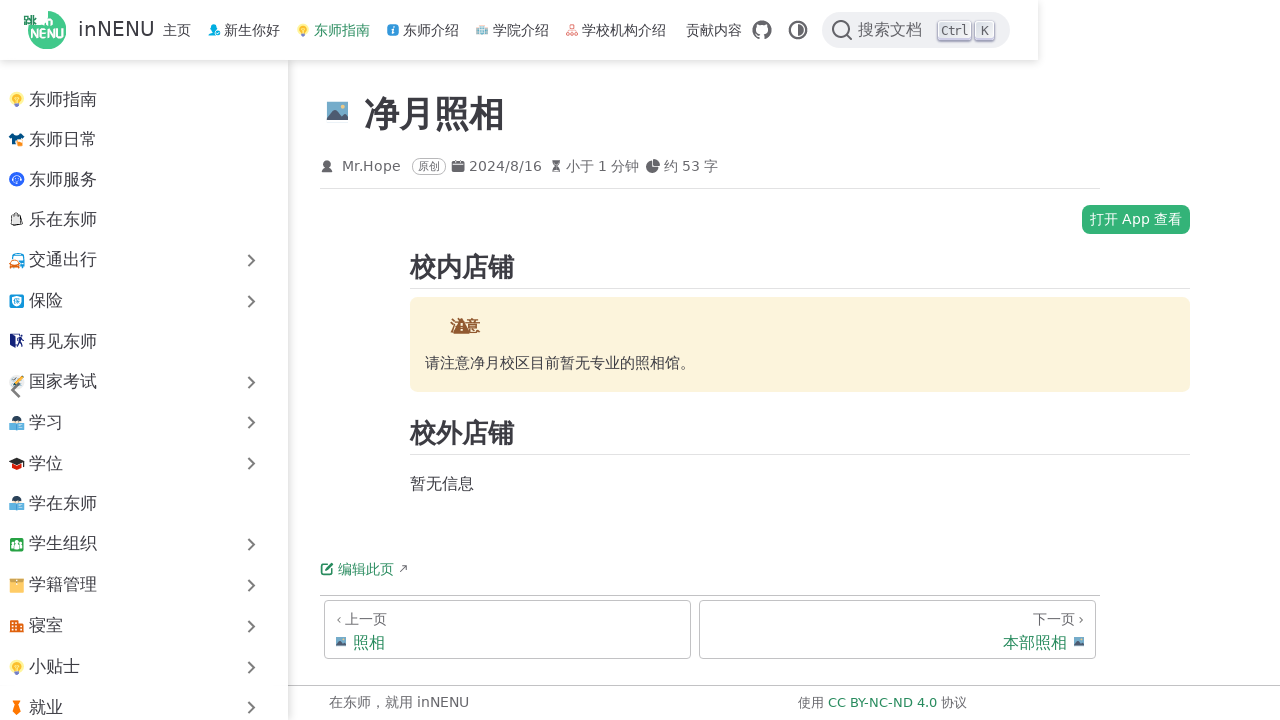

--- FILE ---
content_type: text/html
request_url: https://innenu.com/guide/life/photo/jingyue.html
body_size: 7298
content:
<!doctype html>
<html lang="zh-CN" data-theme="light">
  <head>
    <meta charset="utf-8" />
    <meta name="viewport" content="width=device-width,initial-scale=1" />
    <meta name="generator" content="VuePress 2.0.0-rc.24" />
    <meta name="theme" content="VuePress Theme Hope 2.0.0-rc.94" />
    <style>
      :root {
        --vp-c-bg: #fff;
      }

      [data-theme="dark"] {
        --vp-c-bg: #1b1b1f;
      }

      html,
      body {
        background: var(--vp-c-bg);
      }
    </style>
    <script>
      const userMode = localStorage.getItem("vuepress-theme-hope-scheme");
      const systemDarkMode =
        window.matchMedia &&
        window.matchMedia("(prefers-color-scheme: dark)").matches;

      if (userMode === "dark" || (userMode !== "light" && systemDarkMode)) {
        document.documentElement.setAttribute("data-theme", "dark");
      }
    </script>
    <script type="application/ld+json">{"@context":"https://schema.org","@type":"Article","headline":"净月照相","image":[""],"datePublished":"2024-08-16T20:57:33.000Z","dateModified":null,"author":[{"@type":"Person","name":"Mr.Hope"}]}</script><meta property="og:url" content="https://innenu.com/guide/life/photo/jingyue.html"><meta property="og:site_name" content="inNENU"><meta property="og:title" content="净月照相"><meta property="og:description" content="校内店铺 注意 请注意净月校区目前暂无专业的照相馆。 校外店铺 暂无信息"><meta property="og:type" content="article"><meta property="og:locale" content="zh-CN"><meta property="article:author" content="Mr.Hope"><meta property="article:tag" content="校园生活"><meta property="article:published_time" content="2024-08-16T20:57:33.000Z"><link rel="icon" href="/logo.svg"><link rel="icon" href="/assets/icon/android-chrome-512x512.png" type="image/png" sizes="192x192"><link rel="icon" href="/assets/icon/android-chrome-192x192.png" type="image/png" sizes="192x192"><meta name="theme-color" content="#41c98b"><link rel="apple-touch-icon" href="/assets/icon/apple-touch-icon.png"><meta name="apple-mobile-web-app-status-bar-style" content="black"><script>window.difyChatbotConfig = {
  token: 'nsFTs8LGewxcPpgf',
  baseUrl: 'https://search-ai.cn',
}
</script><script src="https://search-ai.cn/embed.min.js" id="nsFTs8LGewxcPpgf" defer=""></script><link rel="icon" href="/favicon.ico"><title>净月照相 | inNENU</title><meta name="description" content="校内店铺 注意 请注意净月校区目前暂无专业的照相馆。 校外店铺 暂无信息">
    <link rel="preload" href="/assets/style-CrmmBx-0.css" as="style"><link rel="stylesheet" href="/assets/style-CrmmBx-0.css">
    
    
  </head>
  <body>
    <div id="app"><!--[--><!--[--><!--[--><span tabindex="-1"></span><a href="#main-content" class="vp-skip-link sr-only">跳至主要內容</a><!--]--><!--[--><div class="theme-container external-link-icon pure has-toc" vp-container><!--[--><header id="navbar" class="vp-navbar" vp-navbar><div class="vp-navbar-start"><button type="button" class="vp-toggle-sidebar-button" title="Toggle Sidebar"><span class="icon"></span></button><!--[--><a class="route-link vp-brand" href="/" aria-label="带我回家"><img class="vp-nav-logo" src="/logo.svg" alt><!----><span class="vp-site-name hide-in-pad">inNENU</span></a><!--]--></div><div class="vp-navbar-center"><!--[--><nav class="vp-nav-links"><div class="vp-nav-item hide-in-mobile"><a class="route-link auto-link" href="/" aria-label="主页"><!--[--><i class="vp-icon fas fa-home" sizing="height"></i><!--]-->主页<!----></a></div><div class="vp-nav-item hide-in-mobile"><a class="route-link auto-link" href="/newcomer/" aria-label="新生你好"><!--[--><img class="vp-icon" src="https://res.innenu.com/icons/check.svg" alt aria-hidden no-view sizing="height"><!--]-->新生你好<!----></a></div><div class="vp-nav-item hide-in-mobile"><a class="route-link route-link-active auto-link" href="/guide/" aria-label="东师指南"><!--[--><img class="vp-icon" src="https://res.innenu.com/icons/idea.svg" alt aria-hidden no-view sizing="height"><!--]-->东师指南<!----></a></div><div class="vp-nav-item hide-in-mobile"><a class="route-link auto-link" href="/intro/" aria-label="东师介绍"><!--[--><img class="vp-icon" src="https://res.innenu.com/icons/about.svg" alt aria-hidden no-view sizing="height"><!--]-->东师介绍<!----></a></div><div class="vp-nav-item hide-in-mobile"><a class="route-link auto-link" href="/school/" aria-label="学院介绍"><!--[--><img class="vp-icon" src="https://res.innenu.com/icons/school.svg" alt aria-hidden no-view sizing="height"><!--]-->学院介绍<!----></a></div><div class="vp-nav-item hide-in-mobile"><a class="route-link auto-link" href="/apartment/" aria-label="学校机构介绍"><!--[--><img class="vp-icon" src="https://res.innenu.com/icons/apartment.svg" alt aria-hidden no-view sizing="height"><!--]-->学校机构介绍<!----></a></div><div class="vp-nav-item hide-in-mobile"><a class="route-link auto-link" href="/contributing/" aria-label="贡献内容"><!--[--><i class="vp-icon fas fa-heart" sizing="height"></i><!--]-->贡献内容<!----></a></div></nav><!--]--></div><div class="vp-navbar-end"><!--[--><!----><div class="vp-nav-item vp-action"><a class="vp-action-link" href="https://github.com/inNENU/resource" target="_blank" rel="noopener noreferrer" aria-label="GitHub"><svg xmlns="http://www.w3.org/2000/svg" class="icon github-icon" viewBox="0 0 1024 1024" fill="currentColor" aria-label="github icon" name="github" style="width:1.25rem;height:1.25rem;vertical-align:middle;"><path d="M511.957 21.333C241.024 21.333 21.333 240.981 21.333 512c0 216.832 140.544 400.725 335.574 465.664 24.49 4.395 32.256-10.07 32.256-23.083 0-11.69.256-44.245 0-85.205-136.448 29.61-164.736-64.64-164.736-64.64-22.315-56.704-54.4-71.765-54.4-71.765-44.587-30.464 3.285-29.824 3.285-29.824 49.195 3.413 75.179 50.517 75.179 50.517 43.776 75.008 114.816 53.333 142.762 40.79 4.523-31.66 17.152-53.377 31.19-65.537-108.971-12.458-223.488-54.485-223.488-242.602 0-53.547 19.114-97.323 50.517-131.67-5.035-12.33-21.93-62.293 4.779-129.834 0 0 41.258-13.184 134.912 50.346a469.803 469.803 0 0 1 122.88-16.554c41.642.213 83.626 5.632 122.88 16.554 93.653-63.488 134.784-50.346 134.784-50.346 26.752 67.541 9.898 117.504 4.864 129.834 31.402 34.347 50.474 78.123 50.474 131.67 0 188.586-114.73 230.016-224.042 242.09 17.578 15.232 33.578 44.672 33.578 90.454v135.85c0 13.142 7.936 27.606 32.854 22.87C862.25 912.597 1002.667 728.747 1002.667 512c0-271.019-219.648-490.667-490.71-490.667z"></path></svg></a></div><div class="vp-nav-item hide-in-mobile"><button type="button" class="vp-color-mode-switch" id="color-mode-switch"><svg xmlns="http://www.w3.org/2000/svg" class="icon auto-icon" viewBox="0 0 1024 1024" fill="currentColor" aria-label="auto icon" name="auto" style="display:block;"><path d="M512 992C246.92 992 32 777.08 32 512S246.92 32 512 32s480 214.92 480 480-214.92 480-480 480zm0-840c-198.78 0-360 161.22-360 360 0 198.84 161.22 360 360 360s360-161.16 360-360c0-198.78-161.22-360-360-360zm0 660V212c165.72 0 300 134.34 300 300 0 165.72-134.28 300-300 300z"></path></svg><svg xmlns="http://www.w3.org/2000/svg" class="icon dark-icon" viewBox="0 0 1024 1024" fill="currentColor" aria-label="dark icon" name="dark" style="display:none;"><path d="M524.8 938.667h-4.267a439.893 439.893 0 0 1-313.173-134.4 446.293 446.293 0 0 1-11.093-597.334A432.213 432.213 0 0 1 366.933 90.027a42.667 42.667 0 0 1 45.227 9.386 42.667 42.667 0 0 1 10.24 42.667 358.4 358.4 0 0 0 82.773 375.893 361.387 361.387 0 0 0 376.747 82.774 42.667 42.667 0 0 1 54.187 55.04 433.493 433.493 0 0 1-99.84 154.88 438.613 438.613 0 0 1-311.467 128z"></path></svg><svg xmlns="http://www.w3.org/2000/svg" class="icon light-icon" viewBox="0 0 1024 1024" fill="currentColor" aria-label="light icon" name="light" style="display:none;"><path d="M952 552h-80a40 40 0 0 1 0-80h80a40 40 0 0 1 0 80zM801.88 280.08a41 41 0 0 1-57.96-57.96l57.96-58a41.04 41.04 0 0 1 58 58l-58 57.96zM512 752a240 240 0 1 1 0-480 240 240 0 0 1 0 480zm0-560a40 40 0 0 1-40-40V72a40 40 0 0 1 80 0v80a40 40 0 0 1-40 40zm-289.88 88.08-58-57.96a41.04 41.04 0 0 1 58-58l57.96 58a41 41 0 0 1-57.96 57.96zM192 512a40 40 0 0 1-40 40H72a40 40 0 0 1 0-80h80a40 40 0 0 1 40 40zm30.12 231.92a41 41 0 0 1 57.96 57.96l-57.96 58a41.04 41.04 0 0 1-58-58l58-57.96zM512 832a40 40 0 0 1 40 40v80a40 40 0 0 1-80 0v-80a40 40 0 0 1 40-40zm289.88-88.08 58 57.96a41.04 41.04 0 0 1-58 58l-57.96-58a41 41 0 0 1 57.96-57.96z"></path></svg></button></div><!--[--><div id="docsearch" style="display:none;"></div><div><button type="button" class="docsearch-btn" aria-label="搜索文档"><span class="docsearch-btn-icon-container"><svg xmlns="http://www.w3.org/2000/svg" width="24" height="24" viewBox="0 0 24 24" class="docsearch-modal-btn-icon"><path fill="currentColor" d="M21.71 20.29L18 16.61A9 9 0 1 0 16.61 18l3.68 3.68a1 1 0 0 0 1.42 0a1 1 0 0 0 0-1.39ZM11 18a7 7 0 1 1 7-7a7 7 0 0 1-7 7Z"></path></svg></span><span class="docsearch-btn-placeholder">搜索文档</span><span class="docsearch-btn-keys"><kbd class="docsearch-btn-key">Ctrl</kbd><kbd class="docsearch-btn-key">K</kbd></span></button></div><!--]--><!--]--><button type="button" class="vp-toggle-navbar-button" aria-label="Toggle Navbar" aria-expanded="false" aria-controls="nav-screen"><span><span class="vp-top"></span><span class="vp-middle"></span><span class="vp-bottom"></span></span></button></div></header><!----><!--]--><!----><div class="toggle-sidebar-wrapper"><span class="arrow start"></span></div><aside id="sidebar" class="vp-sidebar" vp-sidebar><!----><ul class="vp-sidebar-links"><li><a class="route-link auto-link vp-sidebar-link" href="/guide/" aria-label="东师指南"><!--[--><img class="vp-icon" src="https://res.innenu.com/icons/idea.svg" alt aria-hidden no-view sizing="both"><!--]-->东师指南<!----></a></li><li><a class="route-link auto-link vp-sidebar-link" href="/guide/life.html" aria-label="东师日常"><!--[--><img class="vp-icon" src="https://res.innenu.com/icons/life.svg" alt aria-hidden no-view sizing="both"><!--]-->东师日常<!----></a></li><li><a class="route-link auto-link vp-sidebar-link" href="/guide/service.html" aria-label="东师服务"><!--[--><img class="vp-icon" src="https://res.innenu.com/icons/contact.svg" alt aria-hidden no-view sizing="both"><!--]-->东师服务<!----></a></li><li><a class="route-link auto-link vp-sidebar-link" href="/guide/enjoy.html" aria-label="乐在东师"><!--[--><img class="vp-icon" src="https://res.innenu.com/icons/nearby.svg" alt aria-hidden no-view sizing="both"><!--]-->乐在东师<!----></a></li><li><section class="vp-sidebar-group"><button class="vp-sidebar-header clickable" type="button"><img class="vp-icon" src="https://res.innenu.com/icons/traffic.svg" alt aria-hidden no-view sizing="both"><span class="vp-sidebar-title">交通出行</span><span class="vp-arrow end"></span></button><!----></section></li><li><section class="vp-sidebar-group"><button class="vp-sidebar-header clickable" type="button"><img class="vp-icon" src="https://res.innenu.com/icons/insurance.svg" alt aria-hidden no-view sizing="both"><span class="vp-sidebar-title">保险</span><span class="vp-arrow end"></span></button><!----></section></li><li><a class="route-link auto-link vp-sidebar-link" href="/guide/graduate.html" aria-label="再见东师"><!--[--><img class="vp-icon" src="https://res.innenu.com/icons/leave.svg" alt aria-hidden no-view sizing="both"><!--]-->再见东师<!----></a></li><li><section class="vp-sidebar-group"><button class="vp-sidebar-header clickable" type="button"><img class="vp-icon" src="https://res.innenu.com/icons/test.svg" alt aria-hidden no-view sizing="both"><span class="vp-sidebar-title">国家考试</span><span class="vp-arrow end"></span></button><!----></section></li><li><section class="vp-sidebar-group"><button class="vp-sidebar-header clickable" type="button"><img class="vp-icon" src="https://res.innenu.com/icons/study.svg" alt aria-hidden no-view sizing="both"><span class="vp-sidebar-title">学习</span><span class="vp-arrow end"></span></button><!----></section></li><li><section class="vp-sidebar-group"><button class="vp-sidebar-header clickable" type="button"><img class="vp-icon" src="https://res.innenu.com/icons/degree.svg" alt aria-hidden no-view sizing="both"><span class="vp-sidebar-title">学位</span><span class="vp-arrow end"></span></button><!----></section></li><li><a class="route-link auto-link vp-sidebar-link" href="/guide/study.html" aria-label="学在东师"><!--[--><img class="vp-icon" src="https://res.innenu.com/icons/study.svg" alt aria-hidden no-view sizing="both"><!--]-->学在东师<!----></a></li><li><section class="vp-sidebar-group"><button class="vp-sidebar-header clickable" type="button"><img class="vp-icon" src="https://res.innenu.com/icons/student-org.svg" alt aria-hidden no-view sizing="both"><span class="vp-sidebar-title">学生组织</span><span class="vp-arrow end"></span></button><!----></section></li><li><section class="vp-sidebar-group"><button class="vp-sidebar-header clickable" type="button"><img class="vp-icon" src="https://res.innenu.com/icons/archive.svg" alt aria-hidden no-view sizing="both"><span class="vp-sidebar-title">学籍管理</span><span class="vp-arrow end"></span></button><!----></section></li><li><section class="vp-sidebar-group"><button class="vp-sidebar-header clickable" type="button"><img class="vp-icon" src="https://res.innenu.com/icons/dorm.svg" alt aria-hidden no-view sizing="both"><span class="vp-sidebar-title">寝室</span><span class="vp-arrow end"></span></button><!----></section></li><li><section class="vp-sidebar-group"><button class="vp-sidebar-header clickable" type="button"><img class="vp-icon" src="https://res.innenu.com/icons/idea.svg" alt aria-hidden no-view sizing="both"><span class="vp-sidebar-title">小贴士</span><span class="vp-arrow end"></span></button><!----></section></li><li><section class="vp-sidebar-group"><button class="vp-sidebar-header clickable" type="button"><img class="vp-icon" src="https://res.innenu.com/icons/job.svg" alt aria-hidden no-view sizing="both"><span class="vp-sidebar-title">就业</span><span class="vp-arrow end"></span></button><!----></section></li><li><section class="vp-sidebar-group"><button class="vp-sidebar-header clickable" type="button"><img class="vp-icon" src="https://res.innenu.com/icons/teacher.svg" alt aria-hidden no-view sizing="both"><span class="vp-sidebar-title">师范生介绍</span><span class="vp-arrow end"></span></button><!----></section></li><li><section class="vp-sidebar-group"><button class="vp-sidebar-header clickable" type="button"><img class="vp-icon" src="https://res.innenu.com/icons/express.svg" alt aria-hidden no-view sizing="both"><span class="vp-sidebar-title">快递</span><span class="vp-arrow end"></span></button><!----></section></li><li><section class="vp-sidebar-group"><button class="vp-sidebar-header clickable" type="button"><img class="vp-icon" src="https://res.innenu.com/icons/system.svg" alt aria-hidden no-view sizing="both"><span class="vp-sidebar-title">教务系统</span><span class="vp-arrow end"></span></button><!----></section></li><li><a class="route-link auto-link vp-sidebar-link" href="/guide/account.html" aria-label="数字东师"><!--[--><img class="vp-icon" src="https://res.innenu.com/icons/authorize.svg" alt aria-hidden no-view sizing="both"><!--]-->数字东师<!----></a></li><li><section class="vp-sidebar-group"><button class="vp-sidebar-header clickable" type="button"><img class="vp-icon" src="https://res.innenu.com/icons/contact.svg" alt aria-hidden no-view sizing="both"><span class="vp-sidebar-title">服务办理</span><span class="vp-arrow end"></span></button><!----></section></li><li><section class="vp-sidebar-group"><button class="vp-sidebar-header clickable" type="button"><img class="vp-icon" src="https://res.innenu.com/icons/test.svg" alt aria-hidden no-view sizing="both"><span class="vp-sidebar-title">校内考试</span><span class="vp-arrow end"></span></button><!----></section></li><li><section class="vp-sidebar-group"><button class="vp-sidebar-header clickable" type="button"><img class="vp-icon" src="https://res.innenu.com/icons/card.svg" alt aria-hidden no-view sizing="both"><span class="vp-sidebar-title">校园卡</span><span class="vp-arrow end"></span></button><!----></section></li><li><section class="vp-sidebar-group"><button class="vp-sidebar-header clickable" type="button"><img class="vp-icon" src="https://res.innenu.com/icons/network.svg" alt aria-hidden no-view sizing="both"><span class="vp-sidebar-title">校园网</span><span class="vp-arrow end"></span></button><!----></section></li><li><section class="vp-sidebar-group"><button class="vp-sidebar-header clickable" type="button"><img class="vp-icon" src="https://res.innenu.com/icons/archive.svg" alt aria-hidden no-view sizing="both"><span class="vp-sidebar-title">档案相关</span><span class="vp-arrow end"></span></button><!----></section></li><li><section class="vp-sidebar-group"><button class="vp-sidebar-header clickable" type="button"><img class="vp-icon" src="https://res.innenu.com/icons/bath.svg" alt aria-hidden no-view sizing="both"><span class="vp-sidebar-title">洗浴</span><span class="vp-arrow end"></span></button><!----></section></li><li><section class="vp-sidebar-group"><button class="vp-sidebar-header clickable active" type="button"><img class="vp-icon" src="https://res.innenu.com/icons/life.svg" alt aria-hidden no-view sizing="both"><span class="vp-sidebar-title">生活</span><span class="vp-arrow down"></span></button><ul class="vp-sidebar-links"><li><a class="route-link auto-link vp-sidebar-link" href="/guide/life/" aria-label="生活"><!--[--><img class="vp-icon" src="https://res.innenu.com/icons/life.svg" alt aria-hidden no-view sizing="both"><!--]-->生活<!----></a></li><li><section class="vp-sidebar-group"><button class="vp-sidebar-header clickable" type="button"><img class="vp-icon" src="https://res.innenu.com/icons/books.svg" alt aria-hidden no-view sizing="both"><span class="vp-sidebar-title">书店</span><span class="vp-arrow end"></span></button><!----></section></li><li><a class="route-link auto-link vp-sidebar-link" href="/guide/life/dining2-district.html" aria-label="二食堂生活区介绍"><!--[--><img class="vp-icon" src="https://res.innenu.com/icons/life.svg" alt aria-hidden no-view sizing="both"><!--]-->二食堂生活区介绍<!----></a></li><li><a class="route-link auto-link vp-sidebar-link" href="/guide/life/jingyue-bath-district.html" aria-label="净月浴池生活区"><!--[--><img class="vp-icon" src="https://res.innenu.com/icons/life.svg" alt aria-hidden no-view sizing="both"><!--]-->净月浴池生活区<!----></a></li><li><a class="route-link auto-link vp-sidebar-link" href="/guide/life/jingyue.html" aria-label="净月生活"><!--[--><img class="vp-icon" src="https://res.innenu.com/icons/life.svg" alt aria-hidden no-view sizing="both"><!--]-->净月生活<!----></a></li><li><a class="route-link auto-link vp-sidebar-link" href="/guide/life/beiyuan-district.html" aria-label="北苑生活区介绍"><!--[--><img class="vp-icon" src="https://res.innenu.com/icons/life.svg" alt aria-hidden no-view sizing="both"><!--]-->北苑生活区介绍<!----></a></li><li><section class="vp-sidebar-group"><button class="vp-sidebar-header clickable" type="button"><img class="vp-icon" src="https://res.innenu.com/icons/atm.svg" alt aria-hidden no-view sizing="both"><span class="vp-sidebar-title">存取款</span><span class="vp-arrow end"></span></button><!----></section></li><li><section class="vp-sidebar-group"><button class="vp-sidebar-header clickable" type="button"><img class="vp-icon" src="https://res.innenu.com/icons/hospital.svg" alt aria-hidden no-view sizing="both"><span class="vp-sidebar-title">就医</span><span class="vp-arrow end"></span></button><!----></section></li><li><section class="vp-sidebar-group"><button class="vp-sidebar-header clickable" type="button"><img class="vp-icon" src="https://res.innenu.com/icons/print.svg" alt aria-hidden no-view sizing="both"><span class="vp-sidebar-title">打印店</span><span class="vp-arrow end"></span></button><!----></section></li><li><a class="route-link auto-link vp-sidebar-link" href="/guide/life/benbu-bath-district.html" aria-label="本部浴池生活区"><!--[--><img class="vp-icon" src="https://res.innenu.com/icons/life.svg" alt aria-hidden no-view sizing="both"><!--]-->本部浴池生活区<!----></a></li><li><a class="route-link auto-link vp-sidebar-link" href="/guide/life/benbu.html" aria-label="本部生活分板块介绍"><!--[--><img class="vp-icon" src="https://res.innenu.com/icons/life.svg" alt aria-hidden no-view sizing="both"><!--]-->本部生活分板块介绍<!----></a></li><li><section class="vp-sidebar-group"><button class="vp-sidebar-header clickable" type="button"><img class="vp-icon" src="https://res.innenu.com/icons/nearby.svg" alt aria-hidden no-view sizing="both"><span class="vp-sidebar-title">校园周边</span><span class="vp-arrow end"></span></button><!----></section></li><li><section class="vp-sidebar-group"><button class="vp-sidebar-header clickable" type="button"><img class="vp-icon" src="https://res.innenu.com/icons/sim.svg" alt aria-hidden no-view sizing="both"><span class="vp-sidebar-title">校园手机卡政策对比</span><span class="vp-arrow end"></span></button><!----></section></li><li><section class="vp-sidebar-group"><button class="vp-sidebar-header clickable" type="button"><img class="vp-icon" src="https://res.innenu.com/icons/fruit.svg" alt aria-hidden no-view sizing="both"><span class="vp-sidebar-title">水果店</span><span class="vp-arrow end"></span></button><!----></section></li><li><section class="vp-sidebar-group"><button class="vp-sidebar-header clickable" type="button"><img class="vp-icon" src="https://res.innenu.com/icons/washer.svg" alt aria-hidden no-view sizing="both"><span class="vp-sidebar-title">洗衣店</span><span class="vp-arrow end"></span></button><!----></section></li><li><section class="vp-sidebar-group"><button class="vp-sidebar-header clickable" type="button"><img class="vp-icon" src="https://res.innenu.com/icons/bake.svg" alt aria-hidden no-view sizing="both"><span class="vp-sidebar-title">烘焙坊</span><span class="vp-arrow end"></span></button><!----></section></li><li><section class="vp-sidebar-group"><button class="vp-sidebar-header clickable active" type="button"><img class="vp-icon" src="https://res.innenu.com/icons/photo.svg" alt aria-hidden no-view sizing="both"><span class="vp-sidebar-title">照相</span><span class="vp-arrow down"></span></button><ul class="vp-sidebar-links"><li><a class="route-link auto-link vp-sidebar-link" href="/guide/life/photo/" aria-label="照相"><!--[--><img class="vp-icon" src="https://res.innenu.com/icons/photo.svg" alt aria-hidden no-view sizing="both"><!--]-->照相<!----></a></li><li><a class="route-link route-link-active auto-link vp-sidebar-link active" href="/guide/life/photo/jingyue.html" aria-label="净月照相"><!--[--><img class="vp-icon" src="https://res.innenu.com/icons/photo.svg" alt aria-hidden no-view sizing="both"><!--]-->净月照相<!----></a></li><li><a class="route-link auto-link vp-sidebar-link" href="/guide/life/photo/benbu.html" aria-label="本部照相"><!--[--><img class="vp-icon" src="https://res.innenu.com/icons/photo.svg" alt aria-hidden no-view sizing="both"><!--]-->本部照相<!----></a></li></ul></section></li><li><section class="vp-sidebar-group"><button class="vp-sidebar-header clickable" type="button"><img class="vp-icon" src="https://res.innenu.com/icons/haircut.svg" alt aria-hidden no-view sizing="both"><span class="vp-sidebar-title">理发</span><span class="vp-arrow end"></span></button><!----></section></li><li><section class="vp-sidebar-group"><button class="vp-sidebar-header clickable" type="button"><img class="vp-icon" src="https://res.innenu.com/icons/digital.svg" alt aria-hidden no-view sizing="both"><span class="vp-sidebar-title">电子设备维修</span><span class="vp-arrow end"></span></button><!----></section></li><li><section class="vp-sidebar-group"><button class="vp-sidebar-header clickable" type="button"><img class="vp-icon" src="https://res.innenu.com/icons/drug.svg" alt aria-hidden no-view sizing="both"><span class="vp-sidebar-title">药店</span><span class="vp-arrow end"></span></button><!----></section></li><li><section class="vp-sidebar-group"><button class="vp-sidebar-header clickable" type="button"><img class="vp-icon" src="https://res.innenu.com/icons/drink.svg" alt aria-hidden no-view sizing="both"><span class="vp-sidebar-title">饮品店</span><span class="vp-arrow end"></span></button><!----></section></li></ul></section></li><li><section class="vp-sidebar-group"><button class="vp-sidebar-header clickable" type="button"><img class="vp-icon" src="https://res.innenu.com/icons/association.svg" alt aria-hidden no-view sizing="both"><span class="vp-sidebar-title">社团</span><span class="vp-arrow end"></span></button><!----></section></li><li><section class="vp-sidebar-group"><button class="vp-sidebar-header clickable" type="button"><img class="vp-icon" src="https://res.innenu.com/icons/money.svg" alt aria-hidden no-view sizing="both"><span class="vp-sidebar-title">缴费相关</span><span class="vp-arrow end"></span></button><!----></section></li><li><section class="vp-sidebar-group"><button class="vp-sidebar-header clickable" type="button"><img class="vp-icon" src="https://res.innenu.com/icons/content.svg" alt aria-hidden no-view sizing="both"><span class="vp-sidebar-title">课程</span><span class="vp-arrow end"></span></button><!----></section></li><li><section class="vp-sidebar-group"><button class="vp-sidebar-header clickable" type="button"><img class="vp-icon" src="https://res.innenu.com/icons/account.svg" alt aria-hidden no-view sizing="both"><span class="vp-sidebar-title">账户</span><span class="vp-arrow end"></span></button><!----></section></li><li><section class="vp-sidebar-group"><button class="vp-sidebar-header clickable" type="button"><img class="vp-icon" src="https://res.innenu.com/icons/shop.svg" alt aria-hidden no-view sizing="both"><span class="vp-sidebar-title">超市</span><span class="vp-arrow end"></span></button><!----></section></li><li><section class="vp-sidebar-group"><button class="vp-sidebar-header clickable" type="button"><img class="vp-icon" src="https://res.innenu.com/icons/change.svg" alt aria-hidden no-view sizing="both"><span class="vp-sidebar-title">转专业</span><span class="vp-arrow end"></span></button><!----></section></li><li><section class="vp-sidebar-group"><button class="vp-sidebar-header clickable" type="button"><img class="vp-icon" src="https://res.innenu.com/icons/select.svg" alt aria-hidden no-view sizing="both"><span class="vp-sidebar-title">选课</span><span class="vp-arrow end"></span></button><!----></section></li><li><section class="vp-sidebar-group"><button class="vp-sidebar-header clickable" type="button"><img class="vp-icon" src="https://res.innenu.com/icons/dining.svg" alt aria-hidden no-view sizing="both"><span class="vp-sidebar-title">食堂</span><span class="vp-arrow end"></span></button><!----></section></li></ul><!----></aside><!--[--><!--[--><main id="main-content" class="vp-page"><!--[--><!----><!----><nav class="vp-breadcrumb disable"></nav><div class="vp-page-title"><h1><img class="vp-icon" src="https://res.innenu.com/icons/photo.svg" alt aria-hidden no-view sizing="height">净月照相</h1><div class="page-info"><span class="page-author-info" aria-label="作者"><svg xmlns="http://www.w3.org/2000/svg" class="icon author-icon" viewBox="0 0 1024 1024" fill="currentColor" aria-label="author icon" name="author"><path d="M649.6 633.6c86.4-48 147.2-144 147.2-249.6 0-160-128-288-288-288s-288 128-288 288c0 108.8 57.6 201.6 147.2 249.6-121.6 48-214.4 153.6-240 288-3.2 9.6 0 19.2 6.4 25.6 3.2 9.6 12.8 12.8 22.4 12.8h704c9.6 0 19.2-3.2 25.6-12.8 6.4-6.4 9.6-16 6.4-25.6-25.6-134.4-121.6-240-243.2-288z"></path></svg><span><span class="page-author-item">Mr.Hope</span></span><span property="author" content="Mr.Hope"></span></span><span class="page-original-info">原创</span><span class="page-date-info" aria-label="更新日期"><svg xmlns="http://www.w3.org/2000/svg" class="icon calendar-icon" viewBox="0 0 1024 1024" fill="currentColor" aria-label="calendar icon" name="calendar"><path d="M716.4 110.137c0-18.753-14.72-33.473-33.472-33.473-18.753 0-33.473 14.72-33.473 33.473v33.473h66.993v-33.473zm-334.87 0c0-18.753-14.72-33.473-33.473-33.473s-33.52 14.72-33.52 33.473v33.473h66.993v-33.473zm468.81 33.52H716.4v100.465c0 18.753-14.72 33.473-33.472 33.473a33.145 33.145 0 01-33.473-33.473V143.657H381.53v100.465c0 18.753-14.72 33.473-33.473 33.473a33.145 33.145 0 01-33.473-33.473V143.657H180.6A134.314 134.314 0 0046.66 277.595v535.756A134.314 134.314 0 00180.6 947.289h669.74a134.36 134.36 0 00133.94-133.938V277.595a134.314 134.314 0 00-133.94-133.938zm33.473 267.877H147.126a33.145 33.145 0 01-33.473-33.473c0-18.752 14.72-33.473 33.473-33.473h736.687c18.752 0 33.472 14.72 33.472 33.473a33.145 33.145 0 01-33.472 33.473z"></path></svg><span data-allow-mismatch="text">2024/8/16</span><meta property="datePublished" content="2024-08-16T20:57:33.587Z"></span><!----><span class="page-reading-time-info" aria-label="阅读时间"><svg xmlns="http://www.w3.org/2000/svg" class="icon timer-icon" viewBox="0 0 1024 1024" fill="currentColor" aria-label="timer icon" name="timer"><path d="M799.387 122.15c4.402-2.978 7.38-7.897 7.38-13.463v-1.165c0-8.933-7.38-16.312-16.312-16.312H256.33c-8.933 0-16.311 7.38-16.311 16.312v1.165c0 5.825 2.977 10.874 7.637 13.592 4.143 194.44 97.22 354.963 220.201 392.763-122.204 37.542-214.893 196.511-220.2 389.397-4.661 5.049-7.638 11.651-7.638 19.03v5.825h566.49v-5.825c0-7.379-2.849-13.981-7.509-18.9-5.049-193.016-97.867-351.985-220.2-389.527 123.24-37.67 216.446-198.453 220.588-392.892zM531.16 450.445v352.632c117.674 1.553 211.787 40.778 211.787 88.676H304.097c0-48.286 95.149-87.382 213.728-88.676V450.445c-93.077-3.107-167.901-81.297-167.901-177.093 0-8.803 6.99-15.793 15.793-15.793 8.803 0 15.794 6.99 15.794 15.793 0 80.261 63.69 145.635 142.01 145.635s142.011-65.374 142.011-145.635c0-8.803 6.99-15.793 15.794-15.793s15.793 6.99 15.793 15.793c0 95.019-73.789 172.82-165.96 177.093z"></path></svg><span>小于 1 分钟</span><meta property="timeRequired" content="PT1M"></span><span class="page-word-info" aria-label="字数"><svg xmlns="http://www.w3.org/2000/svg" class="icon word-icon" viewBox="0 0 1024 1024" fill="currentColor" aria-label="word icon" name="word"><path d="M518.217 432.64V73.143A73.143 73.143 0 01603.43 1.097a512 512 0 01419.474 419.474 73.143 73.143 0 01-72.046 85.212H591.36a73.143 73.143 0 01-73.143-73.143z"></path><path d="M493.714 566.857h340.297a73.143 73.143 0 0173.143 85.577A457.143 457.143 0 11371.566 117.76a73.143 73.143 0 0185.577 73.143v339.383a36.571 36.571 0 0036.571 36.571z"></path></svg><span>约 53 字</span><meta property="wordCount" content="53"></span></div><hr></div><!----><div class="" vp-content><!--[--><div class="open-app-wrapper"><a class="open-app-button" href="innenu://pages/info/info?id=/guide/life/photo/jingyue"> 打开 App 查看 </a></div><!--]--><div id="markdown-content"><h2 id="校内店铺" tabindex="-1"><a class="header-anchor" href="#校内店铺"><span>校内店铺</span></a></h2><div class="hint-container warning"><p class="hint-container-title">注意</p><p>请注意净月校区目前暂无专业的照相馆。</p></div><h2 id="校外店铺" tabindex="-1"><a class="header-anchor" href="#校外店铺"><span>校外店铺</span></a></h2><p>暂无信息</p></div><!--[--><!----><!--]--><!----><!----></div><footer class="vp-page-meta"><div class="vp-meta-item edit-link"><a class="auto-link external-link vp-meta-label" href="https://github.com/inNENU/resource/edit/main/pages/guide/life/photo/jingyue.yml" aria-label="编辑此页" rel="noopener noreferrer" target="_blank"><!--[--><svg xmlns="http://www.w3.org/2000/svg" class="icon edit-icon" viewBox="0 0 1024 1024" fill="currentColor" aria-label="edit icon" name="edit"><path d="M430.818 653.65a60.46 60.46 0 0 1-50.96-93.281l71.69-114.012 7.773-10.365L816.038 80.138A60.46 60.46 0 0 1 859.225 62a60.46 60.46 0 0 1 43.186 18.138l43.186 43.186a60.46 60.46 0 0 1 0 86.373L588.879 565.55l-8.637 8.637-117.466 68.234a60.46 60.46 0 0 1-31.958 11.229z"></path><path d="M728.802 962H252.891A190.883 190.883 0 0 1 62.008 771.98V296.934a190.883 190.883 0 0 1 190.883-192.61h267.754a60.46 60.46 0 0 1 0 120.92H252.891a69.962 69.962 0 0 0-69.098 69.099V771.98a69.962 69.962 0 0 0 69.098 69.098h475.911A69.962 69.962 0 0 0 797.9 771.98V503.363a60.46 60.46 0 1 1 120.922 0V771.98A190.883 190.883 0 0 1 728.802 962z"></path></svg><!--]-->编辑此页<!----></a></div><div class="vp-meta-item git-info"><!----><!----></div></footer><nav class="vp-page-nav"><a class="route-link route-link-active auto-link prev" href="/guide/life/photo/" aria-label="照相"><div class="hint"><span class="arrow start"></span>上一页</div><div class="link"><img class="vp-icon" src="https://res.innenu.com/icons/photo.svg" alt aria-hidden no-view sizing="height">照相</div></a><a class="route-link auto-link next" href="/guide/life/photo/benbu.html" aria-label="本部照相"><div class="hint">下一页<span class="arrow end"></span></div><div class="link">本部照相<img class="vp-icon" src="https://res.innenu.com/icons/photo.svg" alt aria-hidden no-view sizing="height"></div></a></nav><!----><!----><!--]--></main><!--]--><!--]--><footer class="vp-footer-wrapper" vp-footer><div class="vp-footer">在东师，就用 inNENU</div><div class="vp-copyright">使用 <a href="http://creativecommons.org/licenses/by-nc-nd/4.0/deed.zh-hans">CC BY-NC-ND 4.0</a> 协议</div></footer></div><!--]--><!--]--><!--[--><!----><!--[--><!--]--><!--]--><!--]--></div>
    <script type="module" src="/assets/app-D4_FI-P-.js" defer></script>
  </body>
</html>


--- FILE ---
content_type: image/svg+xml
request_url: https://res.innenu.com/icons/teacher.svg
body_size: 339
content:
<svg xmlns="http://www.w3.org/2000/svg" viewBox="0 0 1024 1024"><path fill="#4D7C61" d="M221.697 97.86H962.88v701.454H221.697z"/><path fill="#EFD0C2" d="M168.787 441.951a132.363 132.363 0 1 0 264.727 0 132.363 132.363 0 1 0-264.727 0"/><path fill="#395D87" d="M62.879 926.668V735.33c0-59.414 48.603-108.105 108.105-108.105h247.06c59.415 0 108.106 48.603 108.106 108.105v191.338"/><path fill="#663806" d="m705.198 482.544 31.438 14.094L544.343 925.55l-31.439-14.094z"/></svg>

--- FILE ---
content_type: image/svg+xml
request_url: https://res.innenu.com/icons/haircut.svg
body_size: 1529
content:
<svg xmlns="http://www.w3.org/2000/svg" viewBox="0 0 1024 1024"><path fill="#cdcdcd" d="m593.614 524.918 112.128-112.226c5.65 23.03 17.062 44.994 35.132 63.024 52.446 52.443 137.394 52.475 189.876.029 52.537-52.475 52.537-137.492 0-189.996-52.478-52.414-137.43-52.446-189.876 0L491.629 534.961l-5.27-5.303L735.566 280.47c52.381-52.475 52.381-137.488-.058-189.934-52.453-52.447-137.528-52.476-189.91 0-52.41 52.446-52.41 137.459 0 189.934 17.998 18.034 39.999 29.391 63.057 35.005L496.4 427.665s-1.376 1.5-56 56.066l-35.19-35.16 122.605-122.58c4.118-4.18 4.024-11.01-.279-15.35-4.338-4.305-11.267-4.403-15.288-.22L389.67 432.966l-12.946-12.883L499.363 297.5c4.151-4.143 3.996-10.978-.249-15.284-4.367-4.303-11.202-4.429-15.378-.31L361.218 404.484l-12.854-12.854 122.58-122.55c4.15-4.18 3.96-11.044-.307-15.35-4.31-4.273-11.112-4.367-15.32-.22L332.765 376.058l-12.854-12.82 122.58-122.642c4.09-4.15 3.992-10.982-.307-15.288-4.249-4.302-11.076-4.4-15.26-.25L304.31 347.679l-12.853-12.886 122.518-122.64c4.216-4.151 4.057-10.983-.246-15.318-4.277-4.277-11.14-4.4-15.284-.22L275.829 319.226l-12.886-12.915L385.555 183.7c4.18-4.089 4.057-10.985-.282-15.284-4.277-4.277-11.17-4.4-15.223-.282L247.41 290.741l-12.861-12.914 122.55-122.544c4.151-4.15 4.09-10.985-.245-15.291-4.339-4.303-11.203-4.462-15.353-.307L218.92 262.318l-12.853-12.914 122.64-122.612c4.09-4.119 3.993-10.982-.306-15.285-4.31-4.302-11.203-4.432-15.292-.314L190.47 233.769l-12.883-12.854L300.195 98.311c4.18-4.151 4.057-10.982-.22-15.292-4.27-4.303-11.166-4.462-15.313-.275L162.046 205.32l-12.853-12.853L271.74 69.917c4.15-4.18 4.057-11.012-.25-15.321-4.302-4.303-11.137-4.43-15.284-.282L58.812 251.651c-4.083 4.082-4.993 9.948-1.904 13.037l301.814 301.785C174.679 760.62 53.848 972.803 53.848 972.803S223.881 894.34 455.313 663.1L763.18 970.968c3.02 3.086 8.854 2.211 13.037-1.936l67.233-67.261c4.085-4.09 5.017-9.989 1.99-13.041L537.674 580.988a264911 264911 0 0 1 56.001-56.037zm190.624-195.71c28.514-28.453 74.627-28.453 103.076 0 28.455 28.451 28.52 74.598 0 103.046-28.449 28.427-74.62 28.427-103.076 0-28.387-28.448-28.387-74.595 0-103.047zm-30.262 123.2a7.14 7.14 0 0 1 10.173 0c19.121 19.096 44.607 29.67 71.694 29.67 27.018 0 52.471-10.549 71.592-29.637 19.157-19.157 29.767-44.65 29.767-71.665 0-27.047-10.613-52.537-29.767-71.665a7.326 7.326 0 0 1 0-10.23 7.276 7.276 0 0 1 10.238 0c21.874 21.898 33.943 50.947 33.943 81.862 0 30.89-12.073 59.935-33.943 81.838-21.873 21.838-50.914 33.878-81.805 33.878s-59.993-12.04-81.866-33.878a7.39 7.39 0 0 1 0-10.234zM589.03 133.97c28.427-28.489 74.566-28.489 103.047 0 28.456 28.42 28.456 74.562 0 103.043-28.513 28.42-74.62 28.42-103.047 0-28.52-28.481-28.52-74.595 0-103.043m-30.327 133.37a7.214 7.214 0 0 1 0-10.231c2.782-2.807 7.33-2.807 10.238 0 39.5 39.528 103.824 39.467 143.294 0 39.492-39.47 39.492-103.798 0-143.268a7.167 7.167 0 0 1 0-10.202c2.836-2.803 7.358-2.803 10.104 0 45.178 45.146 45.178 118.591.065 163.7-22.614 22.554-52.16 33.817-81.867 33.817-29.543 0-59.248-11.263-81.834-33.816M368.956 555.892 76.188 263.16c-2.804-2.868-2.804-7.453 0-10.234a7.174 7.174 0 0 1 10.201 0L379.002 545.57a974 974 0 0 0-10.017 10.357zm40.745 85.457a17.304 17.304 0 0 1-24.489 0c-6.68-6.708-6.68-17.629 0-24.399a17.354 17.354 0 0 1 24.49 0 17.365 17.365 0 0 1 0 24.4zm352.826 287.743a7.14 7.14 0 0 1 0 10.166c-1.376 1.438-3.251 2.124-5.025 2.124a6.97 6.97 0 0 1-5.122-2.124l-286.898-286.84c3.464-3.334 6.896-6.672 10.324-10.043l286.746 286.717zm0 0"/></svg>

--- FILE ---
content_type: image/svg+xml
request_url: https://res.innenu.com/icons/digital.svg
body_size: 594
content:
<svg xmlns="http://www.w3.org/2000/svg" viewBox="0 0 1024 1024"><path fill="#4965EA" d="M62 512a450 450 0 1 0 900 0 450 450 0 1 0-900 0"/><path fill="#2954CC" d="M483.861 961.131c9.306.576 18.689.869 28.139.869 248.526 0 450-201.474 450-450 0-29.358-2.844-58.05-13.77-87.21L731.528 215.63 303.249 812.505z"/><path fill="#4A455A" d="M742.319 239.048v545.971a30.74 30.74 0 0 1-30.73 30.731H316.892c-16.924 0-30.73-13.806-30.73-30.73V239.048c0-16.997 13.806-30.798 30.73-30.798h394.695c17.001 0 30.731 13.802 30.731 30.798z"/><path fill="#AFACBC" d="M323.918 255.441H704.6v462.51H323.918zm161.991 511.957a25.056 25.056 0 1 0 50.112 0 25.056 25.056 0 1 0-50.112 0"/><path fill="#FFF" d="m704.6 717.952-380.682-462.51v462.51z"/></svg>

--- FILE ---
content_type: image/svg+xml
request_url: https://res.innenu.com/icons/hospital.svg
body_size: 489
content:
<svg xmlns="http://www.w3.org/2000/svg" viewBox="0 0 1024 1024"><path fill="#BDCCD4" d="M874.823 349.813H740.75V463.25h75.938v58.125H740.75v68.438h75.938v60H740.75v63.75h75.938v59.062H740.75V864.5h190.313V408.751c0-32.558-24.668-58.938-56.24-58.938M285.125 772.625H208.25v-59.063h76.875v-63.75H208.25v-60h76.875v-68.437H208.25V463.25h76.875V349.812H150.718c-31.573 0-57.78 26.38-57.78 58.94V864.5h192.187z"/><path fill="#F45656" d="M740.75 772.293V150.015c0-32.558-26.546-58.952-59.105-58.952h-337.34c-32.559 0-59.18 26.394-59.18 58.952V864.5H92.937v65.625h838.125V864.5H740.75zM407.937 212h72.188v-72.188h65.625V212h72.188v65.625H545.75v71.25h-65.625v-71.25h-72.188zm24.375 205.313H497v65.625h-64.688zM594.5 482.938h-65.625v-65.625H594.5zm96.563 0h-65.625v-65.625h65.625zM335.75 417.313h64.688v65.625H335.75zm96.563 130.312H497v65.625h-64.688zM594.5 613.25h-65.625v-65.625H594.5zm96.563 0h-65.625v-65.625h65.625zM335.75 547.625h64.688v65.625H335.75zM432.313 677H497v65.625h-64.688zM594.5 742.625h-65.625V677H594.5zm96.563 0h-65.625V677h65.625zM335.75 677h64.688v65.625H335.75zm64.688 186.563H335.75v-64.688h64.688zm96.562 0h-64.688v-64.688H497zm97.5 0h-65.625v-64.688H594.5zm96.563 0h-65.625v-64.688h65.625z"/><path fill="#BDCCD4" d="M335.75 417.313h64.688v65.625H335.75zm96.563 0H497v65.625h-64.688zm96.562 0H594.5v65.625h-65.625zm96.563 0h65.625v65.625h-65.625zM335.75 547.625h64.688v65.625H335.75zm96.563 0H497v65.625h-64.688zm96.562 0H594.5v65.625h-65.625zm96.563 0h65.625v65.625h-65.625zM335.75 677h64.688v65.625H335.75zm96.563 0H497v65.625h-64.688zm96.562 0H594.5v65.625h-65.625zm96.563 0h65.625v65.625h-65.625zM335.75 798.875h64.688v64.688H335.75zm96.563 0H497v64.688h-64.688zm96.562 0H594.5v64.688h-65.625zm96.563 0h65.625v64.688h-65.625z"/></svg>

--- FILE ---
content_type: image/svg+xml
request_url: https://res.innenu.com/icons/leave.svg
body_size: 605
content:
<svg xmlns="http://www.w3.org/2000/svg" viewBox="0 0 1024 1024"><path fill="#13227a" d="M614.16 485.922v103.155l-94.856 217.278s-29.642 45.056 17.49 59.285a43.87 43.87 0 0 0 45.056-24.01l83.887-159.18s19.268-46.835 33.793-29.642l59.284 66.102A335.6 335.6 0 0 1 776.6 844.89s-6.521 22.528 37.053 22.528c0 0 29.642 1.483 29.642-21.045v-85.074a350.37 350.37 0 0 0-91.89-196.53v-29.641l14.523-80.332s17.786-21.045 29.643-3.26c0 0-3.26 24.307 46.538 49.8l59.285 21.045s32.31 11.265 37.053-6.521c0 0 11.265-25.789-6.521-32.014l-51.578-29.642s-61.063-40.314-59.284-91.892a98.12 98.12 0 0 0-62.843-73.809 59.29 59.29 0 0 0-59.284-8.003l-136.355 63.73s-19.267 11.265-19.267 25.79v135.17s-3.26 25.787 14.524 25.787c0 0 29.643-9.485 29.643-19.267V408.555s3.26-8.004 25.788-22.529l22.529-17.489s25.789-17.785 21.045 6.226c1.186 1.778-42.685 69.363-42.685 111.159zm177.854-210.758a59.285 59.285 0 1 0 0-118.57 59.285 59.285 0 0 0-59.285 59.286 59.285 59.285 0 0 0 58.395 58.69z"/><path fill="#13227a" d="M652.399 145.626h-406.99l156.215 77.368a70.25 70.25 0 0 1 37.35 56.32l2.668 459.16a16.9 16.9 0 0 1 5.334 0h87.445l-24.602 48.318h-67.881v132.797c0 7.114-5.633 9.782-12.747 5.93L154.11 772.561a59.29 59.29 0 0 1-29.642-47.13v-597.59a23.1 23.1 0 0 1 0-6.522 22.2 22.2 0 0 1 0-7.707 16.303 16.303 0 0 1 16.303-15.414 27.6 27.6 0 0 1 8.597-1.482h527.634a24.603 24.603 0 0 1 24.603 24.603 26 26 0 0 1 0 4.742 29.6 29.6 0 0 1 0 5.04V247.3h-49.206z"/></svg>

--- FILE ---
content_type: image/svg+xml
request_url: https://res.innenu.com/icons/select.svg
body_size: 376
content:
<svg xmlns="http://www.w3.org/2000/svg" viewBox="0 0 1024 1024"><path fill="#4B74FF" d="M215.369 116.492h593.262q98.877 0 98.877 98.877v593.262q0 98.877-98.877 98.877H215.369q-98.877 0-98.877-98.877V215.369q0-98.877 98.877-98.877"/><path fill="#FFF" d="M438.592 674.56 753.92 300.992a27.2 27.2 0 0 1 39.552-2.048 30.91 30.91 0 0 1 2.24 42.24l-335.68 397.632a27.07 27.07 0 0 1-13.76 8.768 27.2 27.2 0 0 1-28.8-8.448L284.736 581.888a30.91 30.91 0 0 1 3.456-43.392 27.2 27.2 0 0 1 38.336 3.2l112.064 132.8z"/></svg>

--- FILE ---
content_type: image/svg+xml
request_url: https://res.innenu.com/icons/contact.svg
body_size: 585
content:
<svg xmlns="http://www.w3.org/2000/svg" viewBox="0 0 1024 1024"><path fill="#2966FF" d="M62 512a450 450 0 1 0 900 0 450 450 0 1 0-900 0"/><path fill="#FFF" d="M755.02 619.38c-24.831 0-44.966-19.508-44.966-43.56v-74.662c0-14.707 7.578-27.648 19.085-35.532-25.779-89.127-110.72-154.637-211.801-154.637-101.095 0-186.048 65.51-211.828 154.624 11.52 7.897 19.085 20.838 19.085 35.545v74.663c0 17.971-11.251 33.395-27.29 40.051 28.007 60.544 82.177 107.443 148.865 127.232 7.104-17.242 31.385-30.003 60.518-30.003 34.688 0 62.848 18.022 62.848 40.243 0 22.234-28.16 40.256-62.848 40.256-28.98 0-53.146-12.634-60.39-29.734-77.197-20.89-139.981-74.701-170.51-144.87-23.014-1.92-41.126-20.404-41.126-43.175v-74.663c0-18.636 12.16-34.432 29.146-40.64 28.672-108.89 131.149-189.58 253.53-189.58 122.368 0 224.832 80.69 253.504 189.58C787.84 466.726 800 482.522 800 501.158v74.663c0 24.064-20.134 43.558-44.98 43.558zM402.087 481.906c0-16.64 14.119-30.144 31.527-30.144s31.513 13.491 31.513 30.144c0 16.64-14.105 30.131-31.513 30.131s-31.527-13.49-31.527-30.13zm20.89 134.208v-23.577h5.504c21.12 24.576 53.082 40.23 88.858 40.23 35.763 0 67.712-15.654 88.844-40.23h5.504v23.577a138.24 138.24 0 0 1-94.348 36.762 138.2 138.2 0 0 1-94.362-36.762m146.56-134.208c0-16.64 14.093-30.144 31.514-30.144 17.408 0 31.513 13.491 31.513 30.144 0 16.64-14.118 30.131-31.513 30.131-17.408 0-31.527-13.49-31.527-30.13z"/></svg>

--- FILE ---
content_type: image/svg+xml
request_url: https://res.innenu.com/icons/study.svg
body_size: 866
content:
<svg xmlns="http://www.w3.org/2000/svg" viewBox="0 0 1024 1024"><path fill="#FBE6CE" d="M512.644 191.234c129.531 0 234.453 100.109 234.453 223.702v21.835c0 123.595-104.921 223.707-234.453 223.707s-234.45-100.112-234.45-223.707v-21.835c0-123.593 104.92-223.702 234.45-223.702m0 0"/><path fill="#2A4259" d="M789.413 332.955c0-123.185-118.737-256.252-231.862-270.671h-87.65c-129.536 0-229.706 129.362-229.706 252.541 0 0 2.59 28.429-.43 17.303 16.405 63.86 4.745 44.494 52.673 28.84 38.428-12.358 101.037 25.957 156.304 21.423 37.997-2.882 103.625-29.25 137.304-44.906 28.498 18.541 81.173 50.674 108.809 49.85 62.608-2.473 94.558-54.38 94.558-54.38m0 0"/><path fill="#FBE6CE" d="M276.462 478.796c-32.813 0-59.151-22.247-59.151-49.44 0-27.188 26.338-49.847 59.15-49.847m474.523.411c31.52 0 56.995 22.248 56.995 49.848 0 27.604-48.358 49.44-56.995 49.44"/><path fill="#002428" d="M420.244 402.168c15.544 0 28.499 12.356 28.499 27.187s-12.954 27.193-28.5 27.193c-15.539 0-28.494-11.949-28.494-27.193 0-14.83 12.519-27.187 28.495-27.187m188.73 2.246c15.544 0 28.5 12.355 28.5 27.187s-12.956 27.193-28.5 27.193c-15.54 0-28.495-11.949-28.495-27.193 0-14.832 12.52-27.187 28.494-27.187zm0 0"/><path fill="#60B4E1" d="M122.865 929.338h268.157C500.98 946.732 479.016 962 513.018 962c33.952 0 11.15-13.473 121.994-32.662h268.162c44.586 1.227 44.586 1.227 44.586-25.366V523.485c0-25.367 0-25.367-28.596-25.367H579.768l-66.75 37.972-66.749-37.972H109.874c-31.469 0-31.469 0-31.469 23.519V905.82c0 22.948 0 22.948 44.46 23.518"/><path fill="#2D7BC0" d="M524.678 921.325V578.478c0-5.813-2.375-10.527-5.307-10.527h-12.578c-2.929 0-5.305 4.714-5.305 10.527v342.847"/><path fill="#F7F8FA" d="M838.336 590.523c0 5.952-5.059 10.777-11.296 10.777H631.249c-6.238 0-11.295-4.825-11.295-10.777v-5.603c0-5.952 5.058-10.778 11.295-10.778h195.79c6.238 0 11.297 4.826 11.297 10.778zm-96.012 79.924c0 5.953-5.059 10.778-11.297 10.778h-99.778c-6.238 0-11.295-4.825-11.295-10.778v-8.287c0-5.951 5.058-10.777 11.295-10.777h99.778c6.238 0 11.297 4.826 11.297 10.777zm96.012 99.491c0 5.952-5.059 10.777-11.296 10.777H631.249c-6.238 0-11.295-4.825-11.295-10.777v-7.186c0-5.951 5.058-10.777 11.295-10.777h195.79c6.238 0 11.297 4.826 11.297 10.777z"/></svg>

--- FILE ---
content_type: image/svg+xml
request_url: https://res.innenu.com/icons/traffic.svg
body_size: 1121
content:
<svg xmlns="http://www.w3.org/2000/svg" viewBox="0 0 1024 1024"><path fill="#1296db" d="M645.47 748.523c-19.589 0-32.635 16.317-32.635 32.634 0 19.59 16.317 32.634 32.634 32.634s32.634-13.076 32.634-32.634c0-19.588-16.317-32.634-32.634-32.634z"/><path fill="#1296db" d="M751.201 677.01c4.544 52.488-47.704 69.502-47.704 69.502C728 781.158 723.5 813.792 706.39 849.5l92.29-1.229v59.409c0 72.428 101.845 72.428 101.845 0v-59.41h61.474V469.614l-23.341-274.86c-9.864-49.603-54.018-69.39-101.615-89.23C790.135 85.971 677.735 62.63 594.7 62c-82.98.63-195.434 23.971-242.342 43.582-47.596 19.84-91.755 39.627-101.673 89.231L229.71 442.978c17.613-14.35 40.707-26.297 69.754-34.915l20.495-146.907c3.726-24.26 11.983-40.14 43.411-40.14h462.61c31.369 0 39.626 15.885 43.41 40.14l27.81 199.39c2.525 19.1-2.983 38.08-29.357 38.08H615.108c19.4 33.754 22.14 41.12 34.852 69.53 11.426 36.84 45.788 44.342 45.788 44.342S747.57 635.07 751.2 677.01zm-5.454-501.007H443.595c-29.821 0-29.821-44.73 0-44.73h302.152c29.763 0 29.763 44.73 0 44.73m164.182 520.47c0 11.412-9.287 20.703-20.645 20.703h-83.61a20.68 20.68 0 0 1-20.646-20.704v-35.379c0-11.411 9.234-20.704 20.645-20.704h83.61a20.68 20.68 0 0 1 20.646 20.704zm-620.94 204.874v6.331c0 72.428 101.79 72.428 101.79 0v-6.33z"/><path fill="#e0620d" d="M644.857 637.248h-8.78c-2.933-8.78-2.933-7.916-5.845-16.695-2.961-11.74-32.233-76.154-55.66-105.448-32.234-38.075-93.735-64.063-190.381-64.063-99.58 0-161.082 25.988-190.382 64.063-26.388 29.299-52.753 93.708-55.66 105.448-2.934 8.78-5.873 10.826-5.873 16.695h-8.78C73.714 637.248 62 673.274 62 696.7c0 8.807 8.78 17.587 17.586 20.494l48.604 5.845c-8.779 43.947-25.582 96.674-25.582 146.461v61.502c0 11.714 8.78 30.59 20.493 30.59h47.718c11.713 0 20.493-18.876 20.493-30.59v-23.454h394.982v20.493c0 11.714 8.78 33.957 20.494 33.957h40.175c11.713 0 20.494-22.243 20.494-33.957V866.54c0-49.787-16.804-102.514-25.583-146.46l46.935-5.846c8.78 0 17.586-8.78 17.586-20.494-.032-20.492-11.75-56.492-61.538-56.492m-462.73 192.51c-15.052 0-30.132-12.065-30.132-30.105 0-15.053 12.038-30.133 30.132-30.133 15.053 0 30.132 12.065 30.132 30.133 0 18.04-12.064 30.105-30.132 30.105M161.58 690.4c20.493-96.673 49.788-134.315 61.502-146.002 17.585-20.492 58.567-41.013 161.082-41.013S527.69 523.88 545.272 544.4c11.714 11.714 41.013 49.36 61.502 146.002-43.947 17.587-120.1 54.1-222.615 54.1s-178.658-36.54-222.579-54.1zm424.224 138.547c-14.647 0-29.3-11.714-29.3-29.3 0-14.647 11.714-29.3 29.3-29.3 14.648 0 29.299 11.714 29.299 29.3 0 17.56-14.651 29.3-29.3 29.3z"/></svg>

--- FILE ---
content_type: image/svg+xml
request_url: https://res.innenu.com/icons/network.svg
body_size: 1900
content:
<svg xmlns="http://www.w3.org/2000/svg" viewBox="0 0 1024 1024"><path fill="#37BBEF" d="M68.267 512a443.733 443.733 0 1 0 887.466 0 443.733 443.733 0 1 0-887.466 0"/><path fill="#3ED6FF" d="M663.666 186.14c60.53 0 118.898 8.648 174.194 24.804C756.85 123.221 640.796 68.267 512 68.267 266.923 68.267 68.267 266.923 68.267 512c0 30.72 3.072 60.644 9.102 89.657C162.247 359.652 392.647 186.14 663.666 186.14"/><path fill="#3495C6" d="M648.988 89.884c118.784 81.58 193.65 201.046 193.65 334.052 0 245.988-256.114 445.44-572.074 445.44a716 716 0 0 1-22.187-.341c73.728 54.5 164.864 86.698 263.623 86.698 245.077 0 443.733-198.656 443.733-443.733 0-197.29-128.682-364.43-306.745-422.116"/><path fill="#E8EEEF" d="M655.929 525.198s-16.384-9.785-27.193-13.084c-10.923-3.3-5.461-19.57-5.461-19.57s6.485 9.785 25.03 13.084 49.039 7.624 57.686 18.546c8.761 10.923 9.785 17.408 14.109 21.732s7.623 15.246 7.623 15.246-17.977-2.844-21.732-10.923c-3.755-8.078-7.623-20.707-10.923-17.408-3.3 3.3-1.137 15.247-13.084 15.247s-15.246-10.923-23.893-13.085-2.162-9.785-2.162-9.785M607.004 298.78l30.493-5.46 15.246-16.385-4.323-15.246 6.485-23.893-8.761-13.085s0-25.031-9.785-29.355-6.485-31.516-6.485-31.516l1.138-5.461-10.923 9.785 6.485 28.33 9.785 28.33 1.138 49.04-22.87 13.994-17.407 22.87zm22.87-55.523-6.486-8.761-7.623 1.138-2.161 14.108 7.623 1.138zm85.902 375.467s-1.138-19.57-9.785-19.57-11.947-21.732-11.947-21.732l-17.408-18.546s0 27.193 1.138 31.517-11.946 10.923-15.246 8.76c-3.3-2.161-15.246-20.707-15.246-20.707s4.892-10.354-2.162-9.785c-.683 0-1.138.114-1.365.228-1.707-.228-4.665-.683-9.444-1.252l-22.528-2.73-2.503 9.216s-13.084 10.922-20.708 14.108c-7.623 3.3-16.384 34.816-26.168 34.816s-23.894 1.138-23.894 1.138-17.408 29.355-11.946 40.277c5.46 10.923 7.623 21.732 6.485 34.816s1.138 10.923 19.57 7.623c18.545-3.3 33.792-28.33 54.385-23.893 20.708 4.324 27.193 25.031 27.193 25.031l17.408-15.246s-2.161 10.923-5.461 11.947 3.3 2.161 7.623 9.784 28.217 18.432 58.823-10.922c30.606-29.241 19.57-54.386 19.57-54.386zm-477.867-26.056c2.162-20.707-9.785-15.246-8.76-44.6 1.137-29.355 41.415-97.963 38.115-97.963s-21.732 14.108-28.33 13.084c-6.486-1.137-34.817-65.308-34.817-75.093s-7.623-46.763-7.623-46.763 8.761 25.031 15.246 26.17 8.761 28.33 14.109 41.414 22.87 34.816 33.792 33.792c10.923-1.137 44.6-62.009 44.6-62.009l-18.545-10.922-19.456 11.719s-5.461-13.085-11.947-20.708-5.461-26.169-1.137-26.169 9.216 12.63 31.516 27.193 42.44 0 46.763 3.3 21.731 17.408 22.869 26.169 22.87 68.608 26.169 72.931c3.3 4.324 16.384-15.246 21.731-40.277 5.462-25.031 31.517-36.978 40.278-43.577 8.76-6.485 7.623 7.623 13.084 20.708s19.57 20.707 26.17 26.169c6.484 5.46 1.137 22.869 11.946 22.869 10.922 0 19.57-18.546 19.57-18.546l-7.624-20.707c-7.623-20.708 3.3-22.87 13.085-27.193s27.193-20.708 39.14-39.14c11.946-18.546-9.785-35.954-16.385-52.224-6.485-16.384 7.624-15.246 15.247-16.384s15.246 42.44 15.246 42.44l14.108-7.624s-3.3-14.108-9.785-27.193 8.761-13.084 27.193-32.654c18.546-19.57 7.965-28.9 8.761-53.362s-22.87-21.731-22.87-21.731-5.46 8.76 1.139-21.732c6.485-30.492 51.2-13.084 62.009-14.108 8.533-.91 19.228-21.96 23.324-30.948-50.859-20.821-106.61-32.313-164.978-32.313-232.562 0-422.57 182.272-434.745 411.876 5.348 2.844 12.288 5.916 20.139 7.395 17.408 3.3 9.785 30.493 10.923 44.601s4.323 29.355 10.922 43.577c6.486 14.109-2.161 22.87-5.461 32.654s4.324 25.031 10.923 25.031-11.947 33.792 8.76 68.608 51.2-3.3 65.309-53.361c14.222-50.29 38.116-43.691 40.277-64.399m280.918-94.776 8.76 17.408 18.546 8.76s6.486-26.168 17.408-39.14c10.923-13.084-6.485-25.03-14.108-27.192zM699.96 199.566c.683 2.162 1.707 3.3 1.707 3.3s-.683-1.252-1.707-3.3m-130.73 352.37c-5.69-1.707-14.906-4.324-28.673-8.192-34.816-9.785-26.169-6.485-38.115-14.108s-1.138-10.923 1.137-20.708c2.162-9.785-10.922-41.415-10.922-41.415l-13.085-10.923-3.3 19.57-14.108 4.324 17.408 41.415s29.355 25.03 47.9 33.792c11.037 5.12 29.014.682 41.757-3.755zM254.292 668.9S271.7 637.383 275 622.137s-2.162-39.14-2.162-39.14-22.87 17.408-18.546 19.57-6.485 11.947-8.76 29.355c-2.162 17.294 8.76 36.978 8.76 36.978m438.159-552.847c-9.558 11.72-22.415 28.559-22.415 34.703 0 9.784 15.247 9.784 16.384 17.408.797 5.916 9.785 24.007 13.54 31.516-.91-2.844-1.365-7.396 1.707-12.97 5.46-9.786 6.485-32.655 1.137-42.44-2.617-4.665.683-13.084 4.779-20.821-5.006-2.617-10.012-5.12-15.132-7.396m-113.21 432.015c3.073-1.252 4.893-2.162 4.893-2.162s-2.503.91-4.892 2.162zm-3.868 5.347c-3.186-1.251.342-3.64 3.869-5.461a136 136 0 0 1-10.013 3.868c8.761 2.73 9.444 2.958 6.144 1.593"/></svg>

--- FILE ---
content_type: image/svg+xml
request_url: https://res.innenu.com/icons/about.svg
body_size: 748
content:
<svg xmlns="http://www.w3.org/2000/svg" viewBox="0 0 1024 1024"><path fill="#3498db" d="M718.9 925.9H305.1c-114.3 0-206.9-92.7-206.9-206.9V305.1c0-114.3 92.7-206.9 206.9-206.9H719c114.3 0 206.9 92.7 206.9 206.9V719c0 114.2-92.7 206.9-207 206.9"/><path fill="#FFF" d="M562.3 660c-17.2 16.4-29.2 26.6-37.3 33.1 3.9-21.2 14.2-63.3 38.8-146.3 24.5-82.1 26.6-96.5 26.6-103.5 0-12.3-5.1-23.2-14-30.7-20.1-16.5-55.4-13.3-98.1 10.9-23.8 13.3-49.1 35.1-77.3 66.1L386.3 506l48.9 37.7 12.5-12.3c13.6-13.2 22.8-21.8 29-27.5-37.3 122.7-55.4 199-55.4 233.1 0 15.5 4.5 28.4 13.6 38.1 9.2 10 22 15.2 36.7 15.2 14.4 0 30.9-5.6 51-16.9 18.1-10.3 45.2-32.7 83.2-68.4l15.4-14.8-44.4-43.3zm-15.4-407.4c-11.1 12.2-16.8 27.1-16.8 44.2 0 14.1 4.6 26.4 13.6 35.9 9.2 9.7 21 14.6 34.5 14.6 10.9 0 27.2-3.3 42.1-19.9 11.6-12.5 17.5-27.6 17.5-44.4 0-13.8-4.7-25.8-13.8-35.1-19.7-20.5-55.8-18.3-77.1 4.7"/></svg>

--- FILE ---
content_type: image/svg+xml
request_url: https://innenu.com/logo.svg
body_size: 731
content:
<svg xmlns="http://www.w3.org/2000/svg" width="1024" height="1024"><defs><filter id="a" width="111.599" height="142.017" x="350.077" y="115.438" filterUnits="userSpaceOnUse"><feDropShadow dx="-5.28" dy="8.492" flood-color="#000" flood-opacity=".333" stdDeviation="10"/></filter><filter id="b" width="112.185" height="229.516" x="350.077" y="196.396" filterUnits="userSpaceOnUse"><feDropShadow dx="-5.28" dy="8.492" flood-color="#000" flood-opacity=".333" stdDeviation="10"/></filter><filter id="c" width="109.909" height="251.76" x="450.244" y="185.64" filterUnits="userSpaceOnUse"><feDropShadow dx="-5.28" dy="8.492" flood-color="#000" flood-opacity=".333" stdDeviation="10"/></filter><filter id="d" width="109.783" height="253.569" x="570.551" y="184.369" filterUnits="userSpaceOnUse"><feDropShadow dx="-5.28" dy="8.492" flood-color="#000" flood-opacity=".333" stdDeviation="10"/></filter><filter id="e" width="231.724" height="111.361" x="450.425" y="184.369" filterUnits="userSpaceOnUse"><feDropShadow dx="-5.28" dy="8.492" flood-color="#000" flood-opacity=".333" stdDeviation="10"/></filter><filter id="f" width="245.616" height="307.057" x="61.196" y="452.517" filterUnits="userSpaceOnUse"><feDropShadow dx="5.15" dy="7.036" flood-color="#000" flood-opacity=".333" stdDeviation="8.72"/></filter><filter id="g" width="102.174" height="313.639" x="58.305" y="450.159" filterUnits="userSpaceOnUse"><feDropShadow dx="5.973" dy="8.16" flood-color="#000" flood-opacity=".333" stdDeviation="10.112"/></filter><filter id="h" width="102.266" height="324.412" x="211.083" y="439.769" filterUnits="userSpaceOnUse"><feDropShadow dx="5.973" dy="8.16" flood-color="#000" flood-opacity=".333" stdDeviation="10.112"/></filter><filter id="i" width="245.616" height="307.057" x="504.057" y="452.517" filterUnits="userSpaceOnUse"><feDropShadow dx="5.15" dy="7.036" flood-color="#000" flood-opacity=".333" stdDeviation="8.72"/></filter><filter id="j" width="102.174" height="313.639" x="501.166" y="450.159" filterUnits="userSpaceOnUse"><feDropShadow dx="5.973" dy="8.16" flood-color="#000" flood-opacity=".333" stdDeviation="10.112"/></filter><filter id="k" width="102.266" height="324.412" x="653.944" y="439.769" filterUnits="userSpaceOnUse"><feDropShadow dx="5.973" dy="8.16" flood-color="#000" flood-opacity=".333" stdDeviation="10.112"/></filter><filter id="l" width="222.285" height="97.439" x="290.595" y="439.769" filterUnits="userSpaceOnUse"><feDropShadow dx="5.973" dy="8.16" flood-color="#000" flood-opacity=".333" stdDeviation="10.112"/></filter><filter id="m" width="233.325" height="94.836" x="290.595" y="555.096" filterUnits="userSpaceOnUse"><feDropShadow dx="5.973" dy="8.16" flood-color="#000" flood-opacity=".333" stdDeviation="10.112"/></filter><filter id="n" width="233.325" height="95.71" x="290.595" y="668.471" filterUnits="userSpaceOnUse"><feDropShadow dx="5.973" dy="8.16" flood-color="#000" flood-opacity=".333" stdDeviation="10.112"/></filter><filter id="o" width="106.128" height="324.412" x="290.595" y="439.769" filterUnits="userSpaceOnUse"><feDropShadow dx="5.973" dy="8.16" flood-color="#000" flood-opacity=".333" stdDeviation="10.112"/></filter><filter id="p" width="255.044" height="104.881" x="722.597" y="659.3" filterUnits="userSpaceOnUse"><feDropShadow dx="5.973" dy="8.16" flood-color="#000" flood-opacity=".333" stdDeviation="10.112"/></filter><filter id="q" width="109.288" height="324.412" x="722.597" y="439.769" filterUnits="userSpaceOnUse"><feDropShadow dx="5.973" dy="8.16" flood-color="#000" flood-opacity=".333" stdDeviation="10.112"/></filter><filter id="r" width="108.914" height="324.412" x="868.727" y="439.769" filterUnits="userSpaceOnUse"><feDropShadow dx="5.973" dy="8.16" flood-color="#000" flood-opacity=".333" stdDeviation="10.112"/></filter></defs><circle cx="512" cy="512" r="512" fill="#41c98b"/><g fill="#fff"><path d="m380.357 131.945.587 59.839 60.232 32.178.78-49.191" filter="url(#a)"/><path d="m380.944 212.904 61.599 35.786-.587 143.73-61.599-29.919.587-149.597Z" filter="url(#b)"/><path d="M480.524 261.694v100.641l59.909 41.573v-201.76l-59.909 59.546Z" filter="url(#c)"/><path d="m600.831 200.877.587 203.569 58.833-43.745.363-98.644-59.783-61.18Z" filter="url(#d)"/><path d="m540.615 200.877-59.909 60.635 181.724.727-59.579-60.09" filter="url(#e)"/><path d="m77.845 485.189 51.38-17.909 150.637 239.404-48.44 24.055" filter="url(#f)"/><path d="m129.225 467.28-2.159 240.456-49.453 22.621.212-241.944" filter="url(#g)"/><path d="m282.095 456.89-.281 247.289-51.411 26.56-.012-251.576" filter="url(#h)"/><path d="m520.706 485.189 51.38-17.909 150.637 239.404-48.44 24.055" filter="url(#i)"/><path d="m572.086 467.28-2.159 240.456-49.453 22.621.212-241.944" filter="url(#j)"/><path d="m724.956 456.89-.281 247.289-51.411 26.56-.012-251.576" filter="url(#k)"/><path d="m481.627 503.555-171.723.212 49.897-46.877h73.177" filter="url(#l)"/><path d="m460.809 615.634-150.905.857 28.676-43.36 154.086-.914" filter="url(#m)"/><path d="m309.904 686.706 182.762-1.114-52.023 45.147H365.47" filter="url(#n)"/><path d="m363.51 456.89 1.96 273.849-55.566-44.033V503.767" filter="url(#o)"/><path d="m741.905 676.526 204.482-.105-58.261 54.229-84.106.089" filter="url(#p)"/><path d="m797.135 456.89 3.496 273.849-58.726-54.025V458.096" filter="url(#q)"/><path d="m889.44 458.096-1.405 272.643 58.352-53.082V456.89" filter="url(#r)"/></g></svg>

--- FILE ---
content_type: image/svg+xml
request_url: https://res.innenu.com/icons/sim.svg
body_size: 1273
content:
<svg xmlns="http://www.w3.org/2000/svg" viewBox="0 0 1024 1024"><path fill="#EFEFEF" d="M90.125 381.482c0 17.798 7.251 34.937 19.775 47.461l456.812 458.79c12.524 12.524 29.663 19.775 48.12 19.775s34.937-7.251 48.12-19.776L914.1 635.267c12.524-12.525 19.775-29.663 19.775-47.461s-7.251-34.937-19.775-47.461L512 136.268c-12.524-12.525-30.322-19.776-48.12-19.776h-99.536c-17.798 0-34.278 6.592-46.802 18.457L110.56 332.703c-12.525 12.525-20.435 30.322-20.435 48.78z"/><path fill="#EFC75E" d="m551.375 326.375 237.656 234.14c14.766 14.766 14.766 37.97 0 52.735L645.594 753.875c-14.766 14.766-38.672 14.766-53.438 0L354.5 519.735c-14.766-14.766-14.766-37.97 0-52.735l143.438-140.625c14.765-14.766 38.671-14.766 53.437 0"/><path fill="#cdcdcd" d="M245.691 363.025c-4.614-3.955-2.636-10.546 1.978-15.16 5.933-5.933 12.524-6.593 16.48-10.548 3.955-3.955 3.295-10.546-.66-14.502-7.91-7.91-24.39 3.956-30.322 9.888-13.843 13.843-16.48 34.277-1.978 48.12 23.73 23.73 50.757-17.798 62.623-5.273 5.273 5.273 5.273 12.524-1.319 19.116s-16.48 8.57-21.094 13.184c-3.955 3.955-3.295 9.887.66 13.842 9.887 9.229 28.344-5.273 36.254-13.183 13.843-13.843 17.14-34.937 2.637-49.439-27.026-26.367-54.712 13.843-65.259 3.955m34.278-75.146c-4.615 4.614-4.615 10.547 0 15.82l58.008 58.008c5.273 5.273 11.206 4.614 15.82 0s4.614-10.547 0-15.82l-58.008-58.008c-5.273-5.274-11.206-4.614-15.82 0m90.307-90.308c-5.273 5.274-5.273 12.525-2.636 17.798l28.344 52.075L343.25 239.1c-4.614-2.637-12.524-1.978-17.798 2.636-5.273 5.274-5.273 13.843-1.977 17.798l47.46 65.918c.66.66 1.319 1.319 1.319 1.978 4.614 4.614 10.547 3.955 14.502 0 5.273-5.274 4.614-9.229.659-15.161l-35.596-47.461 55.371 30.322c3.296 1.977 8.57 3.296 13.843-1.978s3.955-10.547 1.978-13.842l-30.323-54.712 47.461 35.595c5.274 3.955 9.888 4.615 15.162-.659 3.955-3.955 4.614-9.888 0-14.502-.66-.659-1.319-1.318-1.978-1.318l-66.577-47.461c-2.637-3.955-11.206-3.955-16.48 1.318"/><path fill="#D7B354" d="m497.938 326.375-38.672 37.969-9.141 9.14-95.625 94.22c-7.734 7.03-11.25 16.874-11.25 26.718s3.516 18.984 11.25 26.719l26.719 26.718 18.984 18.985 57.656 56.953 3.516 3.515 74.531 71.72 18.985 18.984 36.562 36.562c14.766 14.766 38.672 14.766 53.438 0l37.968-37.265 9.844-9.844 48.516-47.813 18.984-18.984 28.125-27.422c7.735-7.031 11.25-16.875 11.25-26.719s-3.515-18.984-11.25-26.718l-36.562-35.86-18.985-18.984-181.406-178.594c-14.766-14.766-38.672-14.766-53.438 0zm-82.266 224.297 40.078-39.375 58.36 56.953-40.079 39.375-58.36-56.953zm77.344 76.64 40.078-39.375 58.36 56.954-40.079 39.375-58.36-56.953zM606.922 739.11l-36.563-35.859 40.078-39.375 48.516 47.813-28.125 28.125c-7.031 5.625-17.578 5.625-23.906-.704M678.64 692 455.75 473.328l-9.844 9.844-49.922 48.515-27.421-26.718c-2.813-2.813-4.922-7.031-4.922-11.25s1.406-8.438 4.921-11.25l96.329-94.219 261.562 256.64zM542.938 426.219l40.078-39.375 57.656 56.953-40.078 39.375-57.657-56.953zM774.265 575.28c2.812 2.813 4.921 7.032 4.922 11.25 0 4.219-1.407 8.438-4.922 11.25l-28.125 28.125-48.516-47.812 40.078-39.375zm-96.328-16.172-58.36-56.953 40.078-39.375 57.657 56.953zM536.609 341.141l26.72 26.718-40.079 39.375-38.672-37.968 28.125-27.422c6.328-7.031 17.578-7.031 23.906-.703"/></svg>

--- FILE ---
content_type: image/svg+xml
request_url: https://res.innenu.com/icons/dorm.svg
body_size: 543
content:
<svg xmlns="http://www.w3.org/2000/svg" viewBox="0 0 1024 1024"><path fill="#e0620d" d="M918.414 889.856H105.586c-11.833 0-21.39-9.557-21.39-21.39s9.557-21.39 21.39-21.39h14.222V205.369c0-39.367 31.972-71.339 71.339-71.339h356.465c39.368 0 71.34 31.972 71.34 71.339v142.563h213.901c39.367 0 71.339 31.972 71.339 71.34v427.804h14.222c11.833 0 21.39 9.557 21.39 21.39s-9.557 21.39-21.39 21.39M319.488 269.54h-99.783v99.783h99.783zm0 203.207h-99.783v99.783h99.783zm0 203.207h-99.783v99.783h99.783zm199.68-406.414h-99.783v99.783h99.783zm0 203.207h-99.783v99.783h99.783zm0 203.207h-99.783v99.783h99.783zm299.463-199.566h-99.783v99.783h99.783zm0 199.566h-99.783v99.783h99.783z"/></svg>

--- FILE ---
content_type: image/svg+xml
request_url: https://res.innenu.com/icons/change.svg
body_size: 514
content:
<svg xmlns="http://www.w3.org/2000/svg" viewBox="0 0 1024 1024"><path fill="#3F79FF" d="M62 512a450 450 0 1 0 900 0 450 450 0 1 0-900 0"/><path fill="#FFF" d="M759.368 583.941H275.277a5.58 5.58 0 0 0-5.566 5.566v41.738c0 3.062 2.51 5.565 5.566 5.565h420.997L595.896 764.114c-2.852 3.615-.281 9.042 4.383 9.042h50.432c3.41 0 6.605-1.536 8.765-4.245L776.9 619.976c11.479-14.608 1.11-36.035-17.531-36.035zm16.768-164.168H355.139L455.516 292.47c2.852-3.615.277-9.042-4.383-9.042h-50.432c-3.41 0-6.604 1.53-8.765 4.244L274.514 436.608c-11.48 14.607-1.116 36.035 17.46 36.035h484.162a5.58 5.58 0 0 0 5.565-5.566V425.34a5.58 5.58 0 0 0-5.565-5.566z"/></svg>

--- FILE ---
content_type: image/svg+xml
request_url: https://res.innenu.com/icons/books.svg
body_size: 674
content:
<svg xmlns="http://www.w3.org/2000/svg" viewBox="0 0 1024 1024"><path fill="#FFC56F" d="m860.766 612.675-43.146-50.338 8.988-107.865 61.124-61.124-1.797-3.596-28.765-43.146h-12.584l-28.764-35.955 8.989-106.068 61.124-61.124v-14.382l-675.96 10.786-50.337 34.158-25.168 53.932v70.113l43.146 61.124 26.967 21.573-41.349 43.147-26.966 53.933v71.91l43.146 59.326 23.37 19.776-43.146 46.741-25.168 53.933v70.113l43.146 61.124 32.36 26.966 224.72 8.99 451.239-5.394-28.765-26.966-41.348-52.136 8.989-106.068 61.124-61.124-3.596-5.393h5.393z"/><path fill="#FE6576" d="M907.508 663.012v-52.135c-43.146-10.787-75.506-52.135-75.506-100.675s32.36-88.09 75.506-100.674v-52.136c-43.146-10.786-75.506-52.135-75.506-100.674s32.36-88.09 75.506-100.675v-39.55h-650.79c-77.304 0-140.226 64.719-140.226 143.82 0 53.933 28.764 100.675 70.113 125.844-41.349 25.168-70.113 71.91-70.113 125.843s28.764 100.675 70.113 125.843c-41.349 25.17-70.113 71.91-70.113 125.844 0 79.101 62.922 143.82 140.226 143.82h650.79v-44.943c-43.146-10.787-75.506-52.135-75.506-100.675 0-46.742 32.36-88.09 75.506-98.877M154.245 260.313c0-59.326 46.742-106.068 102.473-106.068H840.99c-28.765 26.967-46.742 64.72-46.742 106.068s17.977 80.9 46.742 106.068H256.718c-57.529 1.798-102.473-46.742-102.473-106.068m0 251.687c0-59.326 46.742-106.068 102.473-106.068H840.99c-28.765 26.966-46.742 64.72-46.742 106.068s17.977 80.9 46.742 106.068H256.718c-57.529 0-102.473-46.742-102.473-106.068M794.25 763.687c0 41.348 17.977 80.9 46.742 106.068H256.718c-57.529 0-102.473-48.54-102.473-106.068 0-59.326 46.742-106.068 102.473-106.068H840.99c-28.765 25.168-46.742 62.921-46.742 106.068z"/><path fill="#FC4248" d="M269.302 154.245v408.092c0 7.191 7.191 10.787 12.584 8.99l37.753-17.978 37.753 17.977c5.394 3.596 12.585-1.798 12.585-8.989V154.245z"/><path fill="#FFF" d="M290.875 177.616c-7.19 0-10.786 5.393-10.786 10.787v70.112c0 7.191 5.393 10.787 10.786 10.787 7.191 0 10.787-5.393 10.787-10.787V190.2c1.798-7.19-3.596-12.584-10.787-12.584m-10.786 118.652a10.787 10.787 0 1 0 21.573 0 10.787 10.787 0 1 0-21.573 0"/></svg>

--- FILE ---
content_type: image/svg+xml
request_url: https://res.innenu.com/icons/test.svg
body_size: 908
content:
<svg xmlns="http://www.w3.org/2000/svg" viewBox="0 0 1024 1024"><path fill="#eee" d="M962 512c0 248.532-201.468 450-450 450S62 760.532 62 512 263.468 62 512 62s450 201.468 450 450m0 0"/><path fill="#6CAAC9" d="M539.83 341.492v-19.336a3.515 3.515 0 0 1 3.515-3.515h211.233a3.515 3.515 0 0 1 3.516 3.515v19.336a3.515 3.515 0 0 1-3.516 3.516H543.345a3.52 3.52 0 0 1-3.515-3.516M807.312 705.36H543.346a3.515 3.515 0 0 0-3.515 3.516v19.336a3.515 3.515 0 0 0 3.515 3.516h263.967a3.515 3.515 0 0 0 3.516-3.516v-19.336a3.515 3.515 0 0 0-3.515-3.516zm-263.967-26.367h211.233a3.515 3.515 0 0 0 3.516-3.515V656.14a3.515 3.515 0 0 0-3.516-3.516H543.345a3.515 3.515 0 0 0-3.515 3.516v19.336a3.52 3.52 0 0 0 3.515 3.515zm263.967-79.101H543.346a3.515 3.515 0 0 0-3.515 3.515v19.336a3.515 3.515 0 0 0 3.515 3.516h263.967a3.515 3.515 0 0 0 3.516-3.516v-19.336a3.515 3.515 0 0 0-3.515-3.515zm0-228.516H543.346a3.515 3.515 0 0 0-3.515 3.516v19.336a3.515 3.515 0 0 0 3.515 3.515h263.967a3.515 3.515 0 0 0 3.516-3.515V374.89a3.515 3.515 0 0 0-3.515-3.516zm0-105.469H543.346a3.515 3.515 0 0 0-3.515 3.516v19.336a3.515 3.515 0 0 0 3.515 3.515h263.967a3.515 3.515 0 0 0 3.516-3.515v-19.336a3.515 3.515 0 0 0-3.515-3.516zm0 0"/><path fill="#88B9D3" d="M327.43 551.55c-70.272 0-127.442 57.17-127.442 127.442s57.17 127.442 127.442 127.442 127.441-57.17 127.441-127.442-57.17-127.441-127.441-127.441zm0 228.516c-55.735 0-101.075-45.339-101.075-101.074s45.34-101.074 101.075-101.074 101.074 45.34 101.074 101.074-45.34 101.074-101.074 101.074m0-307.617c70.272 0 127.441-57.17 127.441-127.441s-57.17-127.442-127.441-127.442-127.442 57.17-127.442 127.442 57.17 127.441 127.442 127.441m0-228.515c55.735 0 101.074 45.339 101.074 101.074s-45.34 101.074-101.074 101.074-101.075-45.34-101.075-101.074 45.34-101.074 101.075-101.074m0 0"/><path fill="#024C67" d="m919.936 203.497-49.72 49.72c-6.86 6.866-17.99 6.866-24.856 0l-74.577-74.577c-6.866-6.866-6.866-17.997 0-24.856l49.72-49.72c6.86-6.867 17.99-6.867 24.856 0l74.577 74.576c6.867 6.867 6.867 17.998 0 24.857m0 0"/><path fill="#515151" d="M514.1 227.379 336.29 405.185a7.75 7.75 0 0 1-10.966 0l-77.557-77.536a3.88 3.88 0 0 1 0-5.479l21.93-21.937a3.887 3.887 0 0 1 5.487 0l52.871 52.87a3.867 3.867 0 0 0 5.481 0l153.15-153.141a3.877 3.877 0 0 1 5.479 0l21.927 21.929a3.88 3.88 0 0 1 .007 5.486zm-203.122 435.93a35.13 35.13 0 0 0-10.3 24.855v31.641a3.514 3.514 0 0 0 3.515 3.516h31.64c9.326 0 18.264-3.7 24.856-10.3l39.423-39.418-49.715-49.715zm0 0"/><path fill="#FC9302" d="m907.508 215.925-430.28 430.28a35.14 35.14 0 0 1-17.962 9.612l-50.291 10.06a26.33 26.33 0 0 1-23.792-7.203l-19.864-19.864a26.33 26.33 0 0 1-7.196-23.786l10.053-50.29a35.16 35.16 0 0 1 9.612-17.963l430.28-430.279zm0 0"/><path fill="#FDBF43" d="m907.508 215.925-430.28 430.28a35.14 35.14 0 0 1-17.962 9.612l-50.291 10.06a26.33 26.33 0 0 1-23.792-7.203l12.826-64.104a35.13 35.13 0 0 1 9.616-17.97l430.277-430.28zm0 0"/><path fill="#024C67" d="m477.229 646.205-27.398 27.398c-13.726 13.732-35.987 13.732-49.72 0l-24.857 24.862-49.72-49.72 24.863-24.855c-13.732-13.734-13.732-35.995 0-49.721l27.398-27.398zm0 0"/></svg>

--- FILE ---
content_type: image/svg+xml
request_url: https://res.innenu.com/icons/drug.svg
body_size: 351
content:
<svg xmlns="http://www.w3.org/2000/svg" viewBox="0 0 1024 1024"><path fill="#F9D7DF" d="M862.04 192.261c-4.701-5.224-9.403-10.971-14.105-15.673-76.8-76.8-198.008-81.502-280.555-14.106-5.225 4.702-10.972 9.404-15.674 14.106L349.518 377.73 176.065 551.184c-39.183 39.183-61.126 91.95-61.126 148.375 0 55.902 21.943 108.67 61.126 148.376 40.751 40.75 94.564 61.126 148.376 61.126s107.102-20.375 148.375-61.126L646.27 674.482l201.666-201.666c40.75-40.75 61.126-94.563 61.126-148.375 0-47.02-15.673-94.041-47.02-132.18z"/><path fill="#E5404F" d="M646.27 673.96 349.517 377.73l201.666-201.665c81.502-81.502 214.726-81.502 296.228 0s81.502 214.727 0 296.229L646.27 673.959z"/><path fill="#FFEEF0" d="M645.747 334.89c-5.225 0-9.927-2.09-14.106-5.747l-75.755-75.755a19.866 19.866 0 0 1 0-28.212 19.866 19.866 0 0 1 28.212 0l75.755 75.755a19.866 19.866 0 0 1 0 28.212c-3.657 4.18-8.882 5.747-14.106 5.747m-75.755 76.277c-5.225 0-9.927-2.09-14.106-5.747l-75.755-75.755a19.866 19.866 0 0 1 0-28.212 19.866 19.866 0 0 1 28.212 0l75.755 75.755a19.866 19.866 0 0 1 0 28.212c-4.18 3.658-9.404 5.747-14.106 5.747"/></svg>

--- FILE ---
content_type: image/svg+xml
request_url: https://res.innenu.com/icons/drink.svg
body_size: 731
content:
<svg xmlns="http://www.w3.org/2000/svg" viewBox="0 0 1024 1024"><path fill="#FFEACF" d="M665.521 962H358.48c-29.914 0-54.889-22.747-57.596-52.451l-58.71-644.895h539.65L723.11 909.553c-2.7 29.7-27.679 52.447-57.589 52.447"/><path fill="#FFD59A" d="M245.589 302.154H778.41l3.417-37.5H242.173z"/><path fill="#FFD59A" d="m405.886 909.553-58.714-644.9h-105l58.714 644.9C303.59 939.255 328.57 962 358.48 962h105c-29.91 0-54.889-22.744-57.593-52.447z"/><path fill="#A56021" d="M791.424 190.887H232.576l34.196-96.798A48.19 48.19 0 0 1 312.23 62h399.54a48.19 48.19 0 0 1 45.458 32.089l34.196 96.799z"/><path fill="#8C4C17" d="M417.23 62h-105c-20.445 0-38.663 12.863-45.454 32.089l-34.2 96.799h105l34.196-96.8A48.19 48.19 0 0 1 417.23 62"/><path fill="#A56021" d="M800.15 264.654h-576.3a23.1 23.1 0 0 1-23.1-23.1v-47.149a23.1 23.1 0 0 1 23.1-23.1h576.3a23.1 23.1 0 0 1 23.1 23.1v47.149a23.1 23.1 0 0 1-23.1 23.1M282.174 746.37H741.83c7.796 0 14.306-6.045 15.034-13.95l22.447-245.04c.825-9.018-6.138-16.803-15.033-16.803H259.726c-8.891 0-15.859 7.788-15.034 16.803l22.448 245.04c.724 7.909 7.237 13.95 15.034 13.95"/><path fill="#BF6C0D" d="M729.17 727.621a11.25 11.25 0 0 1-11.216-12.277l17.861-194.997c.566-6.187 6.041-10.8 12.229-10.177a11.25 11.25 0 0 1 10.177 12.229L740.36 717.395a11.254 11.254 0 0 1-11.19 10.226"/><path fill="#DB9C2E" d="M387.898 607.482a135 135 0 1 0 270 0 135 135 0 1 0-270 0"/><path fill="#FFC34C" d="M425.398 607.482a97.5 97.5 0 1 0 195 0 97.5 97.5 0 1 0-195 0"/><path fill="#8C4C17" d="M305.75 224.405a23.1 23.1 0 0 1 23.1-23.096h494.4v-6.904a23.1 23.1 0 0 0-23.1-23.096h-576.3a23.1 23.1 0 0 0-23.1 23.096v47.149a23.1 23.1 0 0 0 23.1 23.1h81.9zm66.39 508.016-22.448-245.036c-.825-9.019 6.14-16.804 15.034-16.804h-105c-8.891 0-15.859 7.785-15.034 16.804l22.448 245.036c.724 7.905 7.237 13.95 15.034 13.95h105c-7.796 0-14.31-6.041-15.034-13.95"/><path fill="#FFD59A" d="M429.729 903.268a33.75 33.75 0 1 0 67.5 0 33.75 33.75 0 1 0-67.5 0"/></svg>

--- FILE ---
content_type: image/svg+xml
request_url: https://res.innenu.com/icons/life.svg
body_size: 545
content:
<svg xmlns="http://www.w3.org/2000/svg" viewBox="0 0 1024 1024"><path fill="#FB8A13" d="M811.695 545.812H586.849a38.825 38.825 0 0 0-38.826 38.826v303.657a38.825 38.825 0 0 0 38.826 38.826h223.977a38.825 38.825 0 0 0 38.826-38.826V584.638a38.825 38.825 0 0 0-38.826-38.826zm19.123 318.723a38.825 38.825 0 0 1-38.826 38.827H609.739a38.825 38.825 0 0 1-38.826-38.826V602.313a38.825 38.825 0 0 1 38.826-38.827h182.254a38.825 38.825 0 0 1 38.826 38.827zm0 0"/><path fill="#FB8A13" d="M789.674 725.166a210.1 210.1 0 0 1-55.052-22.6 371 371 0 0 0-53.025-28.975 119.09 119.09 0 0 0-108.945 13.328h-2.898v180.804a39.116 39.116 0 0 0 39.406 38.826h184.86a39.116 39.116 0 0 0 39.406-38.826V731.541a246 246 0 0 1-43.752-6.375m16.515 219.63H593.513a3.767 3.767 0 0 1-3.766-3.766v-25.5a3.767 3.767 0 0 1 3.766-3.767H805.9a3.767 3.767 0 0 1 3.766 3.767v25.498a3.767 3.767 0 0 1-3.766 3.766zM493.261 756.75a66.64 66.64 0 0 1-32.742-57.95v-55.052a24.92 24.92 0 0 1 24.919-24.919h72.437v173.85zm-7.823-120.536a8.113 8.113 0 0 0-8.403 8.403v55.052a50.13 50.13 0 0 0 24.629 42.883l39.116 22.89V636.214zm0 0"/><path fill="#005087" d="M426.038 629.259c0-42.303 45.2-38.536 45.2-38.536h59.69v-24.63a55.052 55.052 0 0 1 61.716-55.63h173.85V418.9l64.613 67.512 132.416-133.575L764.755 154.07h-66.062a215.575 215.575 0 0 1-198.768 132.416A210.36 210.36 0 0 1 301.157 154.07h-66.063L36.326 352.838 168.74 486.413l66.353-66.353v397.536h252.661c-68.67-37.088-61.137-142.556-60.268-187.178zm0 0"/></svg>

--- FILE ---
content_type: image/svg+xml
request_url: https://res.innenu.com/icons/insurance.svg
body_size: 383
content:
<svg xmlns="http://www.w3.org/2000/svg" viewBox="0 0 1024 1024"><path fill="#1296db" d="M202.625 90.125h618.75c61.875 0 112.5 50.625 112.5 112.5v618.75c0 61.875-50.625 112.5-112.5 112.5h-618.75c-61.875 0-112.5-50.625-112.5-112.5v-618.75c0-61.875 50.625-112.5 112.5-112.5"/><path fill="#fff" d="M227.937 261.687 512 182.937l284.063 78.75v233.438c0 168.75-120.938 312.188-284.063 343.125-163.125-30.938-284.063-174.375-284.063-340.313zm182.813 53.438c-22.5 56.25-56.25 112.5-95.625 151.875 5.625 8.438 16.875 28.125 19.687 36.562 14.063-14.062 25.313-28.124 36.563-45v213.75h33.75V405.125c14.063-25.313 28.125-53.437 39.375-81.562zm270 222.188v-33.75H573.875v-45h84.375V332h-202.5v129.375h81.563v45H427.625v33.75h90c-25.312 39.375-64.688 73.125-104.063 92.812 8.438 5.626 19.688 19.688 25.313 28.126 33.75-22.5 70.312-56.25 95.625-95.626v112.5h36.562v-112.5c25.313 39.376 59.063 75.938 92.813 98.438 5.625-8.438 16.875-22.5 25.313-28.125-33.75-19.687-73.126-56.25-95.625-92.812zM489.5 362.937h135v64.688H492.313v-64.688z"/></svg>

--- FILE ---
content_type: image/svg+xml
request_url: https://res.innenu.com/icons/photo.svg
body_size: 312
content:
<svg xmlns="http://www.w3.org/2000/svg" viewBox="0 0 1024 1024"><path fill="#75ACCA" d="M199.175 853.471c-21.588 0-39.164-17.575-39.164-39.163v-626.62c0-21.588 17.576-39.163 39.164-39.163h626.619c21.588 0 39.163 17.575 39.163 39.164v626.619c0 21.588-17.575 39.163-39.163 39.163z"/><path fill="#FFF" d="M825.794 187.689v626.619H199.175v-626.62h626.619m0-78.326H199.175c-43.315 0-78.327 35.012-78.327 78.327v626.619c0 43.315 35.012 78.327 78.327 78.327h626.619c43.315 0 78.327-35.012 78.327-78.327v-626.62c0-43.314-35.012-78.326-78.327-78.326"/><path fill="#FFF" d="M199.175 735.98h626.619v78.328H199.175z"/><path fill="#4D5B71" d="M159.873 735.98h683.358v-57.154s-33.352-58.261-64.35-94.795c-22.973-27.124-57.432-34.874-87.462-1.523l-53.832 51.757-117.491-149.32c-43.73-55.632-115.277-55.632-159.146 0z"/><path fill="#EECA86" d="M610.324 344.344a58.815 58.815 0 1 0 117.63 0 58.815 58.815 0 1 0-117.63 0"/><path fill="#FFF" d="M825.794 187.689v626.619H199.175v-626.62h626.619m0-78.326H199.175c-43.315 0-78.327 35.012-78.327 78.327v626.619c0 43.315 35.012 78.327 78.327 78.327h626.619c43.315 0 78.327-35.012 78.327-78.327v-626.62c0-43.314-35.012-78.326-78.327-78.326"/></svg>

--- FILE ---
content_type: image/svg+xml
request_url: https://res.innenu.com/icons/atm.svg
body_size: 711
content:
<svg xmlns="http://www.w3.org/2000/svg" viewBox="0 0 1024 1024"><path fill="#DFDFDF" d="M139.757 90.125h744.486c27.297 0 49.632 22.335 49.632 49.632v744.486c0 27.297-22.335 49.632-49.632 49.632H139.757c-27.297 0-49.632-22.335-49.632-49.632V139.757c0-27.297 22.335-49.632 49.632-49.632"/><path fill="#E65656" d="m191.871 418.94 65.763-174.955q9.307-26.057 33.502-26.057c16.13 1.241 27.298 9.927 34.743 26.057l63.28 174.954c1.242 6.204 1.242 9.927 2.483 12.408q-1.862 18.613-22.335 18.613c-12.408 0-21.094-4.964-23.575-14.89l-8.686-29.78h-89.338l-9.927 29.78c-3.722 9.926-12.408 14.89-23.575 14.89-14.89 0-22.335-6.204-22.335-19.853v-11.168zm99.265-151.38-29.78 93.061h60.8zm153.86 160.065V265.079h-34.742c-11.168 0-18.612-7.445-18.612-22.335 1.24-13.648 7.444-21.093 18.612-21.093H529.37c12.408 1.24 19.853 7.445 21.094 21.093-1.24 14.89-7.445 22.335-21.094 22.335h-34.74v162.546c-1.241 14.89-9.927 22.335-24.816 22.335-16.131 0-24.817-7.445-24.817-22.335zm109.192-3.722 29.779-179.918c4.963-14.89 16.13-23.575 31.02-24.816 16.13 1.24 27.298 8.686 32.261 23.575l37.224 127.804h1.241l37.225-127.804c4.963-14.89 16.13-22.334 31.02-23.575 16.13 1.24 27.298 9.927 32.26 24.816l28.54 179.918c1.24 1.24 1.24 3.722 1.24 4.963 1.241 13.649-6.204 21.094-19.853 21.094-14.89 0-23.575-6.204-24.816-19.853L752.717 297.34l-38.465 136.49c-6.204 11.167-14.89 16.13-28.539 16.13s-22.334-4.963-24.816-16.13l-38.465-136.49-18.612 132.767c-2.482 13.649-11.167 19.853-24.816 19.853-16.13 0-23.576-7.445-23.576-21.094-1.24-2.482-1.24-3.723-1.24-4.963"/><path fill="#FFF" d="M251.43 524.408h272.978c27.298 0 49.632 22.335 49.632 49.632s-22.334 49.633-49.632 49.633H251.43c-27.298 0-49.632-22.335-49.632-49.633s22.334-49.632 49.632-49.632"/><path fill="#00C6DD" d="M263.838 574.04H512v198.53c0 13.649-11.167 24.816-24.816 24.816h-198.53c-13.648 0-24.816-11.167-24.816-24.816z"/><path fill="#435E79" d="M400.327 574.04h62.04v223.346h-62.04z"/></svg>

--- FILE ---
content_type: image/svg+xml
request_url: https://res.innenu.com/icons/authorize.svg
body_size: 838
content:
<svg xmlns="http://www.w3.org/2000/svg" viewBox="0 0 1024 1024"><path fill="#F0250F" d="M860.364 258.875 549.48 72.157c-20.668-12.471-53.808-12.471-74.475 0l-51.911 30.954-259.457 155.764c-20.668 12.471-36.997 42.429-36.997 66.89V698.75c0 24.429 16.811 54.9 36.997 66.857l89.357 53.454L474.52 951.843c20.668 12.503 53.808 12.503 74.475 0l310.886-186.718c20.668-12.471 36.997-42.429 36.997-66.857V325.732c.482-24.428-16.329-54.418-36.515-66.89z"/><path fill="#FF4343" d="M512 387.19c0-106.361-33.14-204.204-88.907-284.08L163.636 258.876c-20.668 12.471-36.997 42.429-36.997 66.89V698.75c0 24.429 16.811 54.9 36.997 66.857l89.357 53.454C406.346 741.146 512 576.896 512 387.189z"/><path fill="#FFF" d="M709.968 377.193a38.7 38.7 0 0 0-56.7 0L489.404 549.446l-20.154 20.958-99-104.336a38.7 38.7 0 0 0-56.7 0 44.036 44.036 0 0 0 0 59.4l127.35 133.81a37.736 37.736 0 0 0 48.021 6.461c2.893-1.993 5.786-3.985 8.197-6.46L709.004 436.11c16.81-15.975 16.81-42.429.964-58.918z"/></svg>

--- FILE ---
content_type: image/svg+xml
request_url: https://res.innenu.com/icons/card.svg
body_size: 318
content:
<svg xmlns="http://www.w3.org/2000/svg" viewBox="0 0 1409 1024"><path fill="#4988FD" d="M1293.114 184.654v658.059c0 32.819-26.928 60.588-60.589 60.588H157.081c-32.819 0-60.588-26.928-60.588-60.589V184.654c0-32.819 26.927-60.589 60.587-60.589h1075.445c33.66 0 60.589 26.93 60.589 60.59"/><path fill="#3973F4" d="M97.334 287.319h1195.78v144.738H97.334z"/><path fill="#C5DCFA" d="M789.894 684.51H679.655c-11.782 0-21.037-9.258-21.037-21.038s9.255-21.039 21.037-21.039h110.237c11.781 0 21.037 9.257 21.037 21.038s-9.256 21.037-21.037 21.037zm-177.559 0H244.597c-11.78 0-21.038-9.258-21.038-21.038s9.257-21.039 21.038-21.039h367.738c11.782 0 21.038 9.257 21.038 21.038s-9.256 21.037-21.038 21.037zm-202.803 84.15H244.598c-11.782 0-21.038-9.258-21.038-21.038s9.256-21.038 21.038-21.038H409.53c11.782 0 21.038 9.256 21.038 21.038s-9.256 21.037-21.038 21.037z"/><path fill="#3973F4" d="M1038.98 746.78a79.102 79.102 0 1 0 158.202 0 79.102 79.102 0 1 0-158.203 0"/><path fill="#6097FD" d="M933.79 746.78a79.102 79.102 0 1 0 158.204 0 79.102 79.102 0 1 0-158.203 0"/></svg>

--- FILE ---
content_type: image/svg+xml
request_url: https://res.innenu.com/icons/shop.svg
body_size: 421
content:
<svg xmlns="http://www.w3.org/2000/svg" viewBox="0 0 1024 1024"><path fill="#466BE0" d="M927.9 238.1H288.6l-23.5-74.7c-4.6-14.7-18.2-24.7-33.6-24.7H97.6c-19.5 0-35.3 15.8-35.3 35.3s15.8 35.3 35.3 35.3h108l157.5 499.9c4.6 14.7 18.2 24.7 33.6 24.7h495.7c19.5 0 35.3-15.8 35.3-35.3s-15.8-35.3-35.3-35.3H422.5L407.6 616l524-59.4c16.9-1.9 29.7-16.2 29.7-33.2V271.6c.1-18.5-14.9-33.5-33.4-33.5"/><path fill="#80A1FF" d="M402.453 823.893a64.64 64.64 0 1 0 129.28 0 64.64 64.64 0 1 0-129.28 0m354.667 0a64.64 64.64 0 1 0 129.28 0 64.64 64.64 0 1 0-129.28 0"/></svg>

--- FILE ---
content_type: image/svg+xml
request_url: https://res.innenu.com/icons/job.svg
body_size: 248
content:
<svg xmlns="http://www.w3.org/2000/svg" viewBox="0 0 1024 1024"><path fill="#F70" d="M393.676 301.426h207.636c22.95 0 41.559-17.655 41.559-39.388l83.064-140.93c0-21.732-18.609-39.36-41.559-39.36H310.612c-22.897 0-41.506 17.628-41.506 39.36l83.091 140.93c0 21.733 18.53 39.388 41.506 39.388zm207.636 8.365H393.676l-124.57 400.58 228.388 231.008 249.194-211.314-145.376-420.3z"/></svg>

--- FILE ---
content_type: image/svg+xml
request_url: https://res.innenu.com/icons/fruit.svg
body_size: 548
content:
<svg xmlns="http://www.w3.org/2000/svg" viewBox="0 0 1024 1024"><path fill="#E1B305" d="m83.469 385.438 797.343-189.844s81.563 15.469 81.563 122.344 7.031 365.625-343.125 479.53-639.844-92.812-535.781-412.03"/><path fill="#F3E8AA" d="m83.469 385.438 788.906-189.844s74.531 7.031 81.562 98.437S938.47 673.72 716.281 758.094 69.406 811.53 135.5 400.906z"/><path fill="#EED883" d="m83.469 385.438 788.906-189.844s22.5 0 15.469 7.031C869.562 222.313 166.437 400.906 158 407.938s-81.563 0-74.531-22.5"/><path fill="#F1DA28" d="M515.187 369.969s0 45-45 75.937S350.656 582.312 291.594 590.75c-59.063 7.031-90-53.438-90-98.438 0-30.937-22.5-60.468 15.468-75.937s261.563-75.938 298.125-46.406m52.032 37.969s15.468-15.47 22.5 0 22.5 45 0 129.375-45 198.28-97.032 189.843c-52.031-7.031-185.625 0-156.093-91.406s230.625-227.813 230.625-227.813zm52.03 8.437s-7.03-22.5 15.47-30.938 81.562 60.47 90 98.438 67.5 151.875 0 198.281c-67.5 45-67.5 45-90 45s-74.532 22.5-29.532-151.875c22.5-127.968 14.063-158.906 14.063-158.906z"/><path fill="#F1DA28" d="M686.75 378.406s45-37.969 149.062 45 29.532 151.875 22.5 160.313c-7.031 7.031-36.562 45-52.031 37.968s-29.531-7.03-36.562-98.437c-8.438-91.406-82.97-91.406-82.97-144.844z"/><path fill="#F1DA28" d="M664.25 332s81.562-30.938 111.094-37.969 90-53.437 126.562-37.969 29.531 68.907 22.5 91.407-7.031 84.375-22.5 91.406-59.062-60.469-111.094-68.906S657.22 355.906 664.25 332"/></svg>

--- FILE ---
content_type: image/svg+xml
request_url: https://res.innenu.com/icons/print.svg
body_size: 984
content:
<svg xmlns="http://www.w3.org/2000/svg" viewBox="0 0 1024 1024"><path fill="#78777E" d="M279.943 304.927h-34.921c-31.357 0-56.866 25.51-56.866 56.867v42.948a12.4 12.4 0 0 0 12.4 12.401h79.389a12.4 12.4 0 0 0 12.4-12.4v-87.415a12.4 12.4 0 0 0-12.402-12.4zm499.04 0h-34.922a12.4 12.4 0 0 0-12.4 12.4v87.416a12.4 12.4 0 0 0 12.4 12.4h79.388a12.4 12.4 0 0 0 12.401-12.4v-42.95c-.002-31.357-25.512-56.866-56.867-56.866"/><path fill="#67676B" d="M188.198 360.1c-.017.565-.044 1.125-.044 1.692v42.949a12.4 12.4 0 0 0 12.4 12.4h79.39a12.4 12.4 0 0 0 12.4-12.4V360.1H188.197zm555.863 57.042h79.388a12.4 12.4 0 0 0 12.401-12.401v-42.95c0-.566-.027-1.126-.044-1.69H731.661v44.64a12.4 12.4 0 0 0 12.4 12.4z"/><path fill="#E0E0E0" d="m752.829 215.88-89.632-89.63a12.4 12.4 0 0 0-8.767-3.632H279.944a12.4 12.4 0 0 0-12.4 12.4v269.723a12.4 12.4 0 0 0 12.4 12.4h464.118a12.4 12.4 0 0 0 12.4-12.4V224.648a12.4 12.4 0 0 0-3.633-8.768"/><path fill="#C4C4C4" d="M267.543 360.1v44.64a12.4 12.4 0 0 0 12.4 12.402h464.118a12.4 12.4 0 0 0 12.4-12.401V360.1z"/><path fill="#AAA" d="m752.829 215.88-89.632-89.63a12.402 12.402 0 0 0-21.167 8.768v89.63a12.4 12.4 0 0 0 12.4 12.4h89.63a12.398 12.398 0 0 0 8.769-21.168"/><path fill="#78777E" d="M933.633 687.732 912.468 449.32c-2.884-32.481-29.65-56.978-62.26-56.978H173.796c-32.612 0-59.377 24.494-62.26 56.978L90.368 687.732a62.66 62.66 0 0 0 16.15 47.725 62.65 62.65 0 0 0 46.11 20.307h718.746a62.65 62.65 0 0 0 46.11-20.306 62.65 62.65 0 0 0 16.148-47.726z"/><path fill="#67676B" d="M930.615 653.744a62.5 62.5 0 0 1-13.132 22.323 62.65 62.65 0 0 1-46.11 20.307H152.628a62.65 62.65 0 0 1-46.11-20.307 62.5 62.5 0 0 1-13.132-22.323l-3.017 33.988a62.66 62.66 0 0 0 16.15 47.725 62.65 62.65 0 0 0 46.11 20.307h718.746a62.65 62.65 0 0 0 46.11-20.306 62.66 62.66 0 0 0 16.15-47.726z"/><path fill="#67676B" d="M225.56 610.402h572.884v44.64H225.56z"/><path fill="#E0E0E0" d="M744.06 598.002H279.944a12.4 12.4 0 0 0-12.4 12.4v278.58a12.4 12.4 0 0 0 12.4 12.4h464.118a12.4 12.4 0 0 0 12.4-12.4v-278.58a12.4 12.4 0 0 0-12.4-12.4z"/><path fill="#C4C4C4" d="M744.06 598.002H279.944a12.4 12.4 0 0 0-12.4 12.4v44.64H756.46v-44.64a12.4 12.4 0 0 0-12.4-12.4"/><path fill="#494949" d="M798.444 658.903a12.4 12.4 0 0 1-12.4-12.4v-23.7H237.96v23.7a12.4 12.4 0 0 1-24.8 0v-36.1a12.4 12.4 0 0 1 12.4-12.401h572.885a12.4 12.4 0 0 1 12.4 12.4v36.1a12.4 12.4 0 0 1-12.4 12.401z"/><path fill="#80D862" d="M809.34 506.795c-11.463 0-20.79-9.327-20.79-20.789s9.327-20.789 20.79-20.789 20.788 9.327 20.788 20.79-9.325 20.788-20.789 20.788z"/><path fill="#FFDB56" d="M747.405 506.795c-11.462 0-20.787-9.327-20.787-20.789s9.325-20.789 20.787-20.789 20.79 9.327 20.79 20.79-9.326 20.788-20.79 20.788"/><path fill="#E93234" d="M685.473 506.795c-11.462 0-20.789-9.327-20.789-20.789s9.327-20.789 20.789-20.789 20.789 9.327 20.789 20.79c-.002 11.463-9.327 20.788-20.789 20.788"/><path fill="#50C436" d="M809.34 465.219c-3.27 0-6.356.78-9.112 2.132 6.903 3.387 11.678 10.465 11.678 18.657s-4.775 15.272-11.678 18.656a20.6 20.6 0 0 0 9.111 2.133c11.464 0 20.79-9.327 20.79-20.79s-9.326-20.788-20.79-20.788z"/><path fill="#FFC41F" d="M747.405 465.219c-3.27 0-6.355.78-9.111 2.132 6.9 3.387 11.677 10.465 11.677 18.657s-4.775 15.272-11.677 18.656a20.6 20.6 0 0 0 9.111 2.133c11.464 0 20.79-9.327 20.79-20.79s-9.326-20.788-20.79-20.788"/><path fill="#D6252E" d="M685.473 465.219c-3.27 0-6.355.78-9.111 2.132 6.9 3.387 11.677 10.465 11.677 18.657s-4.775 15.272-11.677 18.656a20.6 20.6 0 0 0 9.111 2.133c11.462 0 20.789-9.327 20.789-20.79-.002-11.463-9.327-20.788-20.789-20.788"/></svg>

--- FILE ---
content_type: image/svg+xml
request_url: https://res.innenu.com/icons/degree.svg
body_size: 304
content:
<svg xmlns="http://www.w3.org/2000/svg" viewBox="0 0 1024 1024"><path fill="#d81e06" d="M792 504c-4-4-8-8-12-4L532 624q-18 6-36 0L248 500h-4c-4 0-8 4-8 8v232c0 8 4 16 12 20l260 112c4 4 12 4 16 0l260-112c8-4 12-12 12-20V508c-4 0-4-4-4-4"/><path fill="#2c2c2c" d="M964 366.667c0-4-4-8-8-8l-428-196c-12-4-24-4-32 0l-424 192c-12 8-16 20-12 28l12 12 424 196c12 4 24 4 32 0l344-160v244c0 24 16 40 40 40s40-16 40-40v-280c12-8 16-20 12-28"/></svg>

--- FILE ---
content_type: image/svg+xml
request_url: https://res.innenu.com/icons/association.svg
body_size: 359
content:
<svg xmlns="http://www.w3.org/2000/svg" viewBox="0 0 1138 1024"><path fill="#4E8CEE" d="M747.323 912.51a18.35 18.35 0 0 0 19.369-19.369V599.556a147.13 147.13 0 0 0-137.958-150.87H483.3a146.793 146.793 0 0 0-137.618 150.87V893.14a18.35 18.35 0 0 0 19.369 19.369z"/><path fill="#A6C5F6" d="M262.432 912.51a18.01 18.01 0 0 0 19.028-19.369V587.323a15.29 15.29 0 0 0-3.737-15.63 15.63 15.63 0 0 0-13.592-5.777h-59.125A115.87 115.87 0 0 0 90.154 680.428v212.034a18.35 18.35 0 0 0 19.029 19.368h153.249zm740.42 0a18.35 18.35 0 0 0 19.368-19.369V680.428a115.53 115.53 0 0 0-114.852-116.211h-59.125c-4.077 0-11.553 1.699-13.592 5.776a39.1 39.1 0 0 0-3.737 15.631v305.818a18.01 18.01 0 0 0 19.028 19.369zM890.037 535.674a135.92 135.92 0 1 0-133.88-135.92 134.22 134.22 0 0 0 133.88 135.92m-663.965 0a133.88 133.88 0 0 0 133.88-135.92 133.88 133.88 0 1 0-267.76 0 133.88 133.88 0 0 0 133.88 135.92"/><path fill="#4E8CEE" d="M556.017 417.424a172.617 172.617 0 0 0 172.278-174.316 172.278 172.278 0 1 0-344.555 0 172.957 172.957 0 0 0 172.277 174.316"/></svg>

--- FILE ---
content_type: image/svg+xml
request_url: https://res.innenu.com/icons/bake.svg
body_size: 1467
content:
<svg xmlns="http://www.w3.org/2000/svg" viewBox="0 0 1024 1024"><path fill="#FFF1DC" d="M60.416 516.608a450.816 450.816 0 1 0 901.632 0 450.816 450.816 0 1 0-901.632 0"/><path fill="#FF8E12" d="M614.451 551.526c-58.624 66.714-165.683 56.679-211.046-.563-23.552 27.648-53.197 44.39-89.6 46.592-63.027 3.738-116.787-32.717-129.69-98.048-3.942-20.019 1.843-43.776 8.858-63.795 26.368-75.264 84.48-119.194 155.443-147.968 24.166-9.83 50.074-15.411 75.469-22.016 4.25-1.126 11.52 1.126 14.387 4.403 39.782 45.568 112.742 36.967 141.005-.768 2.201-2.97 8.448-5.171 12.134-4.454 81.767 15.974 153.754 49.664 205.261 117.862 20.48 27.136 35.533 57.856 39.22 92.007 5.478 50.892-33.486 103.219-86.017 117.657-53.043 14.643-97.638-.563-135.424-40.909"/><path fill="#FF8E12" d="M760.218 636.467c-13.722 50.586-26.317 98.509-39.834 146.125-5.376 18.893-17.766 27.955-37.427 28.006-116.122.256-232.192.256-348.314.052-20.019-.052-31.334-8.039-36.659-26.47-14.131-49-27.443-98.202-41.933-150.222 57.959 15.668 108.595 6.912 149.555-37.17 54.375 62.975 150.17 62.668 204.8 1.433 40.807 43.469 90.522 55.193 149.812 38.246"/><path fill="#FCB138" d="M558.49 215.962c-.359 29.388-21.402 49.408-51.2 48.793-26.778-.512-49.716-23.91-49.05-50.022.666-26.88 23.706-49.46 50.176-49.152 28.98.358 50.38 21.913 50.074 50.38z"/><path fill="#FCA315" d="M697.6 643.277c-32.666-3.123-61.696-17.869-87.194-45.056-54.63 61.235-150.425 61.542-204.8-1.434-40.96 44.083-91.596 52.839-149.555 37.171 14.439 52.02 27.802 101.223 41.933 150.221 5.325 18.432 16.589 26.42 36.66 26.47 36.556.052 73.113.052 109.67.103 103.73-23.142 193.228-83.968 253.286-167.475"/><path fill="#FCA315" d="M776.192 358.605c-49.357-52.224-113.357-79.719-184.78-93.645-3.738-.717-9.934 1.485-12.135 4.454-28.263 37.684-101.223 46.336-141.005.768-2.867-3.276-10.138-5.53-14.387-4.403-25.344 6.605-51.303 12.237-75.469 22.016C277.453 316.57 219.29 360.5 192.973 435.763c-7.015 20.02-12.8 43.776-8.858 63.795 12.903 65.332 66.663 101.786 129.69 98.048 36.403-2.15 66.048-18.892 89.6-46.592 45.363 57.293 152.473 67.328 211.046.564 32.154 34.304 69.274 50.33 112.282 45.414 32.563-60.262 51.097-129.229 51.097-202.547 0-12.083-.614-24.013-1.638-35.84"/><path fill="#FCB138" d="M405.606 596.787c-40.96 44.083-91.596 52.839-149.555 37.171 3.226 11.572 6.349 22.99 9.523 34.356 59.956-4.301 116.43-20.992 166.964-47.514-9.677-6.656-18.79-14.592-26.932-24.013M659.15 283.546c-21.607-7.885-44.237-14.03-67.687-18.586-3.737-.717-9.932 1.485-12.134 4.454-28.262 37.684-101.222 46.336-141.005.768-2.867-3.276-10.137-5.53-14.387-4.403-25.344 6.605-51.302 12.237-75.469 22.016-70.963 28.775-129.126 72.704-155.443 147.968-7.014 20.02-12.8 43.776-8.858 63.795 12.903 65.332 66.663 101.786 129.69 98.048 36.403-2.15 66.048-18.892 89.6-46.592 17.357 21.914 43.776 36.864 73.011 43.316 101.018-69.786 170.496-181.914 182.682-310.784"/><path fill="#FFC65E" d="M508.365 165.58c-26.47-.306-49.51 22.273-50.176 49.153-.615 26.112 22.323 49.51 49.05 50.022 3.583.051 6.963-.153 10.29-.665a424 424 0 0 0 27.034-83.712c-8.96-9.063-21.606-14.592-36.198-14.797zm-9.114 135.066c-22.323-2.048-44.493-11.622-60.979-30.515-2.867-3.277-10.138-5.53-14.387-4.403-25.344 6.605-51.303 12.237-75.469 22.016-70.963 28.774-129.126 72.704-155.443 147.968-7.015 20.02-12.8 43.776-8.858 63.795 1.024 5.069 2.355 9.933 3.84 14.643 133.837-19.046 247.655-100.3 311.296-213.504"/></svg>

--- FILE ---
content_type: image/svg+xml
request_url: https://res.innenu.com/icons/archive.svg
body_size: 536
content:
<svg xmlns="http://www.w3.org/2000/svg" viewBox="0 0 1024 1024"><path fill="#FC6" d="M101.349 101.349v769.966c0 28.344 22.978 51.336 51.336 51.336h718.643c28.345 0 51.337-22.978 51.337-51.336V101.349z"/><path fill="#CCA352" d="M101.349 101.349s10.663 205.319 76.99 205.319h667.308c66.327 0 76.99-205.32 76.99-205.32H101.35z"/><path fill="#997A3D" d="M563.337 204.008h-25.669L512 272.452l-25.668-68.444h-25.669l38.503 102.673-38.503 102.66h25.669L512 340.896l25.668 68.445h25.669l-38.503-102.66z"/><path fill="#FFF" d="M460.663 409.34a51.337 51.337 0 1 0 102.674 0 51.337 51.337 0 1 0-102.674 0m0-205.332a51.337 51.337 0 1 0 102.674 0 51.337 51.337 0 1 0-102.674 0"/></svg>

--- FILE ---
content_type: image/svg+xml
request_url: https://res.innenu.com/icons/washer.svg
body_size: 434
content:
<svg xmlns="http://www.w3.org/2000/svg" viewBox="0 0 1024 1024"><path fill="#4E8FFF" d="M181.08 62h661.84c11.03 0 20.055 9.025 20.055 20.056v859.888c0 11.03-9.025 20.056-20.056 20.056H181.081c-11.03 0-20.056-9.025-20.056-20.056V82.056c0-11.03 9.025-20.056 20.056-20.056z"/><path fill="#EFEFEF" d="M280.106 630.203a231.894 231.894 0 1 0 463.788 0 231.894 231.894 0 1 0-463.788 0"/><path fill="#261412" d="M327.738 630.203a184.262 184.262 0 1 0 368.524 0 184.262 184.262 0 1 0-368.524 0"/><path fill="#FFF" d="M374.242 658.03c-3.51 0-6.267-2.757-6.267-6.267.125-88.245 71.574-159.693 159.819-159.819 3.51 0 6.267 2.758 6.267 6.268s-2.757 6.267-6.267 6.267c-81.351.125-147.159 65.933-147.284 147.284 0 3.51-2.758 6.268-6.268 6.268z"/><path fill="#EFEFEF" d="M661.29 587.585h25.07c5.515 0 10.027 4.512 10.027 10.028v65.18c0 5.516-4.512 10.029-10.028 10.029h-25.07c-5.515 0-10.027-4.513-10.027-10.028v-65.181c0-5.516 4.512-10.028 10.028-10.028M215.05 167.292a47.632 47.632 0 1 0 95.265 0 47.632 47.632 0 1 0-95.265 0m478.83-3.76a26.323 26.323 0 1 0 52.646 0 26.323 26.323 0 1 0-52.646 0m80.223 0a26.323 26.323 0 1 0 52.646 0 26.323 26.323 0 1 0-52.646 0M444.939 115.9H579.06c5.516 0 10.028 4.512 10.028 10.028v75.208c0 5.516-4.512 10.028-10.028 10.028H444.94c-5.516 0-10.028-4.512-10.028-10.028v-75.208c0-5.516 4.512-10.028 10.028-10.028z"/></svg>